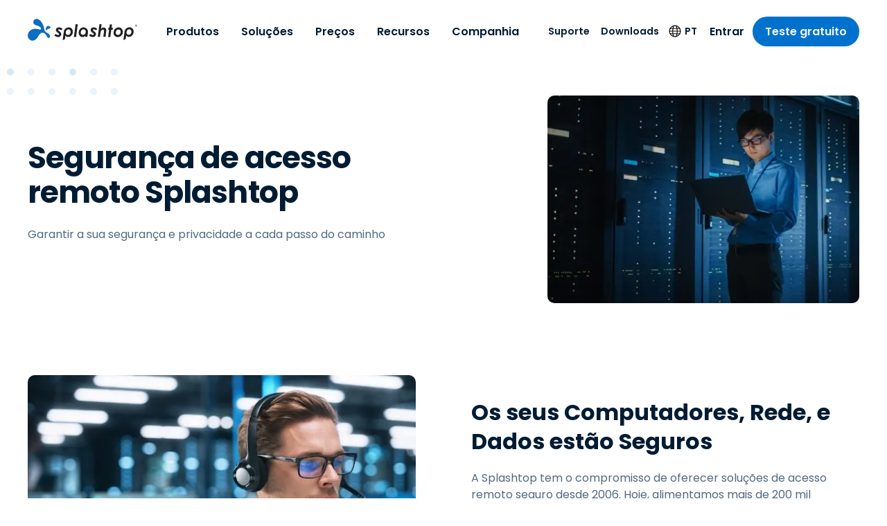

--- FILE ---
content_type: text/html; charset=UTF-8
request_url: https://www.splashtop.com/pt/security
body_size: 48863
content:
<!DOCTYPE html><html lang="pt"><head><meta charSet="utf-8"/><meta http-equiv="x-ua-compatible" content="ie=edge"/><meta name="viewport" content="width=device-width, initial-scale=1, shrink-to-fit=no"/><meta name="generator" content="Gatsby 5.14.1"/><meta name="theme-color" content="#0d6dc0" data-gatsby-head="true"/><meta name="baidu-site-verification" content="code-BN0gTxCGYC" data-gatsby-head="true"/><meta name="description" content="A Splashtop está comprometida em oferecer soluções de acesso remoto segura. Hoje, trabalhamos com mais de 200 mil empresas, incluindo bancos, agências governamentais e muito mais." data-gatsby-head="true"/><meta name="robots" content="max-snippet:-1, max-image-preview:large, max-video-preview:-1, index, follow" data-gatsby-head="true"/><meta name="og:site_name" content="Splashtop Inc." data-gatsby-head="true"/><meta name="article:publisher" content="https://www.facebook.com/Splashtop" data-gatsby-head="true"/><meta name="og:locale" content="pt" data-gatsby-head="true"/><meta name="og:title" content="Segurança de Acesso Remoto | Splashtop" data-gatsby-head="true"/><meta name="og:description" content="A Splashtop está comprometida em oferecer soluções de acesso remoto segura. Hoje, trabalhamos com mais de 200 mil empresas, incluindo bancos, agências governamentais e muito mais." data-gatsby-head="true"/><meta name="og:url" content="https://www.splashtop.com/pt/security" data-gatsby-head="true"/><meta name="og:type" content="article" data-gatsby-head="true"/><meta name="article:modified_time" content="2025-03-10T23:15:35.797Z" data-gatsby-head="true"/><meta name="twitter:card" content="summary_large_image" data-gatsby-head="true"/><meta name="twitter:site" content="@splashtop" data-gatsby-head="true"/><meta name="twitter:title" content="Segurança de Acesso Remoto | Splashtop" data-gatsby-head="true"/><meta name="twitter:description" content="A Splashtop está comprometida em oferecer soluções de acesso remoto segura. Hoje, trabalhamos com mais de 200 mil empresas, incluindo bancos, agências governamentais e muito mais." data-gatsby-head="true"/><style data-href="/styles.9a3089275b63655485b2.css" data-identity="gatsby-global-css">@charset "UTF-8";@font-face{font-family:swiper-icons;font-style:normal;font-weight:400;src:url("data:application/font-woff;charset=utf-8;base64, [base64]//wADZ2x5ZgAAAywAAADMAAAD2MHtryVoZWFkAAABbAAAADAAAAA2E2+eoWhoZWEAAAGcAAAAHwAAACQC9gDzaG10eAAAAigAAAAZAAAArgJkABFsb2NhAAAC0AAAAFoAAABaFQAUGG1heHAAAAG8AAAAHwAAACAAcABAbmFtZQAAA/gAAAE5AAACXvFdBwlwb3N0AAAFNAAAAGIAAACE5s74hXjaY2BkYGAAYpf5Hu/j+W2+MnAzMYDAzaX6QjD6/4//Bxj5GA8AuRwMYGkAPywL13jaY2BkYGA88P8Agx4j+/8fQDYfA1AEBWgDAIB2BOoAeNpjYGRgYNBh4GdgYgABEMnIABJzYNADCQAACWgAsQB42mNgYfzCOIGBlYGB0YcxjYGBwR1Kf2WQZGhhYGBiYGVmgAFGBiQQkOaawtDAoMBQxXjg/wEGPcYDDA4wNUA2CCgwsAAAO4EL6gAAeNpj2M0gyAACqxgGNWBkZ2D4/wMA+xkDdgAAAHjaY2BgYGaAYBkGRgYQiAHyGMF8FgYHIM3DwMHABGQrMOgyWDLEM1T9/w8UBfEMgLzE////P/5//f/V/xv+r4eaAAeMbAxwIUYmIMHEgKYAYjUcsDAwsLKxc3BycfPw8jEQA/[base64]/uznmfPFBNODM2K7MTQ45YEAZqGP81AmGGcF3iPqOop0r1SPTaTbVkfUe4HXj97wYE+yNwWYxwWu4v1ugWHgo3S1XdZEVqWM7ET0cfnLGxWfkgR42o2PvWrDMBSFj/IHLaF0zKjRgdiVMwScNRAoWUoH78Y2icB/yIY09An6AH2Bdu/UB+yxopYshQiEvnvu0dURgDt8QeC8PDw7Fpji3fEA4z/PEJ6YOB5hKh4dj3EvXhxPqH/SKUY3rJ7srZ4FZnh1PMAtPhwP6fl2PMJMPDgeQ4rY8YT6Gzao0eAEA409DuggmTnFnOcSCiEiLMgxCiTI6Cq5DZUd3Qmp10vO0LaLTd2cjN4fOumlc7lUYbSQcZFkutRG7g6JKZKy0RmdLY680CDnEJ+UMkpFFe1RN7nxdVpXrC4aTtnaurOnYercZg2YVmLN/d/gczfEimrE/fs/bOuq29Zmn8tloORaXgZgGa78yO9/cnXm2BpaGvq25Dv9S4E9+5SIc9PqupJKhYFSSl47+Qcr1mYNAAAAeNptw0cKwkAAAMDZJA8Q7OUJvkLsPfZ6zFVERPy8qHh2YER+3i/BP83vIBLLySsoKimrqKqpa2hp6+jq6RsYGhmbmJqZSy0sraxtbO3sHRydnEMU4uR6yx7JJXveP7WrDycAAAAAAAH//wACeNpjYGRgYOABYhkgZgJCZgZNBkYGLQZtIJsFLMYAAAw3ALgAeNolizEKgDAQBCchRbC2sFER0YD6qVQiBCv/H9ezGI6Z5XBAw8CBK/m5iQQVauVbXLnOrMZv2oLdKFa8Pjuru2hJzGabmOSLzNMzvutpB3N42mNgZGBg4GKQYzBhYMxJLMlj4GBgAYow/P/PAJJhLM6sSoWKfWCAAwDAjgbRAAB42mNgYGBkAIIbCZo5IPrmUn0hGA0AO8EFTQAA")}:root{--swiper-theme-color:#007aff}:host{display:block;margin-left:auto;margin-right:auto;position:relative;z-index:1}.swiper{display:block;list-style:none;margin-left:auto;margin-right:auto;overflow:hidden;overflow:clip;padding:0;position:relative;z-index:1}.swiper-vertical>.swiper-wrapper{flex-direction:column}.swiper-wrapper{box-sizing:initial;display:flex;height:100%;position:relative;transition-property:transform;transition-timing-function:var(--swiper-wrapper-transition-timing-function,initial);width:100%;z-index:1}.swiper-android .swiper-slide,.swiper-ios .swiper-slide,.swiper-wrapper{transform:translateZ(0)}.swiper-horizontal{touch-action:pan-y}.swiper-vertical{touch-action:pan-x}.swiper-slide{display:block;flex-shrink:0;height:100%;position:relative;transition-property:transform;width:100%}.swiper-slide-invisible-blank{visibility:hidden}.swiper-autoheight,.swiper-autoheight .swiper-slide{height:auto}.swiper-autoheight .swiper-wrapper{align-items:flex-start;transition-property:transform,height}.swiper-backface-hidden .swiper-slide{backface-visibility:hidden;transform:translateZ(0)}.swiper-3d.swiper-css-mode .swiper-wrapper{perspective:1200px}.swiper-3d .swiper-wrapper{transform-style:preserve-3d}.swiper-3d{perspective:1200px}.swiper-3d .swiper-cube-shadow,.swiper-3d .swiper-slide{transform-style:preserve-3d}.swiper-css-mode>.swiper-wrapper{-ms-overflow-style:none;overflow:auto;scrollbar-width:none}.swiper-css-mode>.swiper-wrapper::-webkit-scrollbar{display:none}.swiper-css-mode>.swiper-wrapper>.swiper-slide{scroll-snap-align:start start}.swiper-css-mode.swiper-horizontal>.swiper-wrapper{scroll-snap-type:x mandatory}.swiper-css-mode.swiper-vertical>.swiper-wrapper{scroll-snap-type:y mandatory}.swiper-css-mode.swiper-free-mode>.swiper-wrapper{scroll-snap-type:none}.swiper-css-mode.swiper-free-mode>.swiper-wrapper>.swiper-slide{scroll-snap-align:none}.swiper-css-mode.swiper-centered>.swiper-wrapper:before{content:"";flex-shrink:0;order:9999}.swiper-css-mode.swiper-centered>.swiper-wrapper>.swiper-slide{scroll-snap-align:center center;scroll-snap-stop:always}.swiper-css-mode.swiper-centered.swiper-horizontal>.swiper-wrapper>.swiper-slide:first-child{margin-inline-start:var(--swiper-centered-offset-before)}.swiper-css-mode.swiper-centered.swiper-horizontal>.swiper-wrapper:before{height:100%;min-height:1px;width:var(--swiper-centered-offset-after)}.swiper-css-mode.swiper-centered.swiper-vertical>.swiper-wrapper>.swiper-slide:first-child{margin-block-start:var(--swiper-centered-offset-before)}.swiper-css-mode.swiper-centered.swiper-vertical>.swiper-wrapper:before{height:var(--swiper-centered-offset-after);min-width:1px;width:100%}.swiper-3d .swiper-slide-shadow,.swiper-3d .swiper-slide-shadow-bottom,.swiper-3d .swiper-slide-shadow-left,.swiper-3d .swiper-slide-shadow-right,.swiper-3d .swiper-slide-shadow-top{height:100%;left:0;pointer-events:none;position:absolute;top:0;width:100%;z-index:10}.swiper-3d .swiper-slide-shadow{background:#00000026}.swiper-3d .swiper-slide-shadow-left{background-image:linear-gradient(270deg,#00000080,#0000)}.swiper-3d .swiper-slide-shadow-right{background-image:linear-gradient(90deg,#00000080,#0000)}.swiper-3d .swiper-slide-shadow-top{background-image:linear-gradient(0deg,#00000080,#0000)}.swiper-3d .swiper-slide-shadow-bottom{background-image:linear-gradient(180deg,#00000080,#0000)}.swiper-lazy-preloader{border:4px solid var(--swiper-preloader-color,var(--swiper-theme-color));border-radius:50%;border-top:4px solid #0000;box-sizing:border-box;height:42px;left:50%;margin-left:-21px;margin-top:-21px;position:absolute;top:50%;transform-origin:50%;width:42px;z-index:10}.swiper-watch-progress .swiper-slide-visible .swiper-lazy-preloader,.swiper:not(.swiper-watch-progress) .swiper-lazy-preloader{animation:swiper-preloader-spin 1s linear infinite}.swiper-lazy-preloader-white{--swiper-preloader-color:#fff}.swiper-lazy-preloader-black{--swiper-preloader-color:#000}@keyframes swiper-preloader-spin{0%{transform:rotate(0deg)}to{transform:rotate(1turn)}}.intl-tel-input{display:inline-block;position:relative}.intl-tel-input *{box-sizing:border-box;-moz-box-sizing:border-box}.intl-tel-input .hide{display:none}.intl-tel-input .v-hide{visibility:hidden}.intl-tel-input input,.intl-tel-input input[type=tel],.intl-tel-input input[type=text]{margin-bottom:0!important;margin-right:0;margin-top:0!important;padding-right:36px;position:relative;z-index:0}.intl-tel-input .flag-container{bottom:0;padding:1px;position:absolute;right:0;top:0}.intl-tel-input .flag-container .arrow{font-size:6px;margin-left:5px}.intl-tel-input .flag-container .arrow.up:after{content:"▲"}.intl-tel-input .flag-container .arrow.down:after{content:"▼"}.intl-tel-input .selected-flag{align-items:center;display:flex;height:100%;justify-content:center;position:relative;width:36px;z-index:1}.intl-tel-input .country-list{-webkit-overflow-scrolling:touch;background-color:#fff;border:1px solid #ccc;box-shadow:1px 1px 4px #0003;list-style:none;margin:0 0 0 -1px;max-height:200px;overflow-y:scroll;padding:0;position:absolute;text-align:left;white-space:nowrap;z-index:2}.intl-tel-input .country-list .divider{border-bottom:1px solid #ccc;margin-bottom:5px;padding-bottom:5px}.intl-tel-input .country-list.dropup{bottom:100%;margin-bottom:-1px}.intl-tel-input .country-list .flag-box{display:inline-block;width:20px}@media (max-width:500px){.intl-tel-input .country-list{white-space:normal}}.intl-tel-input .country-list .country{padding:5px 10px}.intl-tel-input .country-list .country .dial-code{color:#999}.intl-tel-input .country-list .country.highlight{background-color:#0000000d}.intl-tel-input .country-list .country-name,.intl-tel-input .country-list .dial-code,.intl-tel-input .country-list .flag-box{vertical-align:middle}.intl-tel-input .country-list .country-name,.intl-tel-input .country-list .flag-box{margin-right:6px}.intl-tel-input.allow-dropdown input,.intl-tel-input.allow-dropdown input[type=tel],.intl-tel-input.allow-dropdown input[type=text]{margin-left:0;padding-left:52px;padding-right:6px}.intl-tel-input.allow-dropdown .flag-container{left:0;right:auto;width:100%}.intl-tel-input.allow-dropdown .selected-flag{width:46px}.intl-tel-input.allow-dropdown .flag-container:hover{cursor:pointer}.intl-tel-input.allow-dropdown .flag-container:hover .selected-flag{background-color:#0000000d}.intl-tel-input.allow-dropdown input[disabled]+.flag-container:hover,.intl-tel-input.allow-dropdown input[readonly]+.flag-container:hover{cursor:default}.intl-tel-input.allow-dropdown input[disabled]+.flag-container:hover .selected-flag,.intl-tel-input.allow-dropdown input[readonly]+.flag-container:hover .selected-flag{background-color:initial}.intl-tel-input.allow-dropdown.separate-dial-code .selected-flag{background-color:#0000000d;display:table}.intl-tel-input.allow-dropdown.separate-dial-code .selected-dial-code{display:table-cell;padding-left:28px;vertical-align:middle}.intl-tel-input.allow-dropdown.separate-dial-code.iti-sdc-2 input,.intl-tel-input.allow-dropdown.separate-dial-code.iti-sdc-2 input[type=tel],.intl-tel-input.allow-dropdown.separate-dial-code.iti-sdc-2 input[type=text]{padding-left:76px}.intl-tel-input.allow-dropdown.separate-dial-code.iti-sdc-2 .selected-flag{width:70px}.intl-tel-input.allow-dropdown.separate-dial-code.iti-sdc-3 input,.intl-tel-input.allow-dropdown.separate-dial-code.iti-sdc-3 input[type=tel],.intl-tel-input.allow-dropdown.separate-dial-code.iti-sdc-3 input[type=text]{padding-left:84px}.intl-tel-input.allow-dropdown.separate-dial-code.iti-sdc-3 .selected-flag{width:78px}.intl-tel-input.allow-dropdown.separate-dial-code.iti-sdc-4 input,.intl-tel-input.allow-dropdown.separate-dial-code.iti-sdc-4 input[type=tel],.intl-tel-input.allow-dropdown.separate-dial-code.iti-sdc-4 input[type=text]{padding-left:92px}.intl-tel-input.allow-dropdown.separate-dial-code.iti-sdc-4 .selected-flag{width:86px}.intl-tel-input.allow-dropdown.separate-dial-code.iti-sdc-5 input,.intl-tel-input.allow-dropdown.separate-dial-code.iti-sdc-5 input[type=tel],.intl-tel-input.allow-dropdown.separate-dial-code.iti-sdc-5 input[type=text]{padding-left:100px}.intl-tel-input.allow-dropdown.separate-dial-code.iti-sdc-5 .selected-flag{width:94px}.intl-tel-input.iti-container{left:-1000px;padding:1px;position:absolute;top:-1000px;z-index:1060}.intl-tel-input.iti-container:hover{cursor:pointer}.iti-mobile .intl-tel-input.iti-container{bottom:30px;left:30px;position:fixed;right:30px;top:30px}.iti-mobile .intl-tel-input .country-list{-webkit-overflow-scrolling:touch;max-height:100%;width:100%}.iti-mobile .intl-tel-input .country-list .country{line-height:1.5em;padding:10px}.iti-flag.be{width:18px}.iti-flag.ch{width:15px}.iti-flag.mc{width:19px}.iti-flag.ne{width:18px}.iti-flag.np{width:13px}.iti-flag.va{width:15px}@media only screen and (-webkit-min-device-pixel-ratio:2),only screen and (min-device-pixel-ratio:2),only screen and (min-resolution:192dpi),only screen and (min-resolution:2dppx){.iti-flag{background-size:5630px 15px}}.iti-flag.ac{background-position:0 0;height:10px}.iti-flag.ad{background-position:-22px 0;height:14px}.iti-flag.ae{background-position:-44px 0;height:10px}.iti-flag.af{background-position:-66px 0;height:14px}.iti-flag.ag{background-position:-88px 0;height:14px}.iti-flag.ai{background-position:-110px 0;height:10px}.iti-flag.al{background-position:-132px 0;height:15px}.iti-flag.am{background-position:-154px 0;height:10px}.iti-flag.ao{background-position:-176px 0;height:14px}.iti-flag.aq{background-position:-198px 0;height:14px}.iti-flag.ar{background-position:-220px 0;height:13px}.iti-flag.as{background-position:-242px 0;height:10px}.iti-flag.at{background-position:-264px 0;height:14px}.iti-flag.au{background-position:-286px 0;height:10px}.iti-flag.aw{background-position:-308px 0;height:14px}.iti-flag.ax{background-position:-330px 0;height:13px}.iti-flag.az{background-position:-352px 0;height:10px}.iti-flag.ba{background-position:-374px 0;height:10px}.iti-flag.bb{background-position:-396px 0;height:14px}.iti-flag.bd{background-position:-418px 0;height:12px}.iti-flag.be{background-position:-440px 0;height:15px}.iti-flag.bf{background-position:-460px 0;height:14px}.iti-flag.bg{background-position:-482px 0;height:12px}.iti-flag.bh{background-position:-504px 0;height:12px}.iti-flag.bi{background-position:-526px 0;height:12px}.iti-flag.bj{background-position:-548px 0;height:14px}.iti-flag.bl{background-position:-570px 0;height:14px}.iti-flag.bm{background-position:-592px 0;height:10px}.iti-flag.bn{background-position:-614px 0;height:10px}.iti-flag.bo{background-position:-636px 0;height:14px}.iti-flag.bq{background-position:-658px 0;height:14px}.iti-flag.br{background-position:-680px 0;height:14px}.iti-flag.bs{background-position:-702px 0;height:10px}.iti-flag.bt{background-position:-724px 0;height:14px}.iti-flag.bv{background-position:-746px 0;height:15px}.iti-flag.bw{background-position:-768px 0;height:14px}.iti-flag.by{background-position:-790px 0;height:10px}.iti-flag.bz{background-position:-812px 0;height:14px}.iti-flag.ca{background-position:-834px 0;height:10px}.iti-flag.cc{background-position:-856px 0;height:10px}.iti-flag.cd{background-position:-878px 0;height:15px}.iti-flag.cf{background-position:-900px 0;height:14px}.iti-flag.cg{background-position:-922px 0;height:14px}.iti-flag.ch{background-position:-944px 0;height:15px}.iti-flag.ci{background-position:-961px 0;height:14px}.iti-flag.ck{background-position:-983px 0;height:10px}.iti-flag.cl{background-position:-1005px 0;height:14px}.iti-flag.cm{background-position:-1027px 0;height:14px}.iti-flag.cn{background-position:-1049px 0;height:14px}.iti-flag.co{background-position:-1071px 0;height:14px}.iti-flag.cp{background-position:-1093px 0;height:14px}.iti-flag.cr{background-position:-1115px 0;height:12px}.iti-flag.cu{background-position:-1137px 0;height:10px}.iti-flag.cv{background-position:-1159px 0;height:12px}.iti-flag.cw{background-position:-1181px 0;height:14px}.iti-flag.cx{background-position:-1203px 0;height:10px}.iti-flag.cy{background-position:-1225px 0;height:14px}.iti-flag.cz{background-position:-1247px 0;height:14px}.iti-flag.de{background-position:-1269px 0;height:12px}.iti-flag.dg{background-position:-1291px 0;height:10px}.iti-flag.dj{background-position:-1313px 0;height:14px}.iti-flag.dk{background-position:-1335px 0;height:15px}.iti-flag.dm{background-position:-1357px 0;height:10px}.iti-flag.do{background-position:-1379px 0;height:13px}.iti-flag.dz{background-position:-1401px 0;height:14px}.iti-flag.ea{background-position:-1423px 0;height:14px}.iti-flag.ec{background-position:-1445px 0;height:14px}.iti-flag.ee{background-position:-1467px 0;height:13px}.iti-flag.eg{background-position:-1489px 0;height:14px}.iti-flag.eh{background-position:-1511px 0;height:10px}.iti-flag.er{background-position:-1533px 0;height:10px}.iti-flag.es{background-position:-1555px 0;height:14px}.iti-flag.et{background-position:-1577px 0;height:10px}.iti-flag.eu{background-position:-1599px 0;height:14px}.iti-flag.fi{background-position:-1621px 0;height:12px}.iti-flag.fj{background-position:-1643px 0;height:10px}.iti-flag.fk{background-position:-1665px 0;height:10px}.iti-flag.fm{background-position:-1687px 0;height:11px}.iti-flag.fo{background-position:-1709px 0;height:15px}.iti-flag.fr{background-position:-1731px 0;height:14px}.iti-flag.ga{background-position:-1753px 0;height:15px}.iti-flag.gb{background-position:-1775px 0;height:10px}.iti-flag.gd{background-position:-1797px 0;height:12px}.iti-flag.ge{background-position:-1819px 0;height:14px}.iti-flag.gf{background-position:-1841px 0;height:14px}.iti-flag.gg{background-position:-1863px 0;height:14px}.iti-flag.gh{background-position:-1885px 0;height:14px}.iti-flag.gi{background-position:-1907px 0;height:10px}.iti-flag.gl{background-position:-1929px 0;height:14px}.iti-flag.gm{background-position:-1951px 0;height:14px}.iti-flag.gn{background-position:-1973px 0;height:14px}.iti-flag.gp{background-position:-1995px 0;height:14px}.iti-flag.gq{background-position:-2017px 0;height:14px}.iti-flag.gr{background-position:-2039px 0;height:14px}.iti-flag.gs{background-position:-2061px 0;height:10px}.iti-flag.gt{background-position:-2083px 0;height:13px}.iti-flag.gu{background-position:-2105px 0;height:11px}.iti-flag.gw{background-position:-2127px 0;height:10px}.iti-flag.gy{background-position:-2149px 0;height:12px}.iti-flag.hk{background-position:-2171px 0;height:14px}.iti-flag.hm{background-position:-2193px 0;height:10px}.iti-flag.hn{background-position:-2215px 0;height:10px}.iti-flag.hr{background-position:-2237px 0;height:10px}.iti-flag.ht{background-position:-2259px 0;height:12px}.iti-flag.hu{background-position:-2281px 0;height:10px}.iti-flag.ic{background-position:-2303px 0;height:14px}.iti-flag.id{background-position:-2325px 0;height:14px}.iti-flag.ie{background-position:-2347px 0;height:10px}.iti-flag.il{background-position:-2369px 0;height:15px}.iti-flag.im{background-position:-2391px 0;height:10px}.iti-flag.in{background-position:-2413px 0;height:14px}.iti-flag.io{background-position:-2435px 0;height:10px}.iti-flag.iq{background-position:-2457px 0;height:14px}.iti-flag.ir{background-position:-2479px 0;height:12px}.iti-flag.is{background-position:-2501px 0;height:15px}.iti-flag.it{background-position:-2523px 0;height:14px}.iti-flag.je{background-position:-2545px 0;height:12px}.iti-flag.jm{background-position:-2567px 0;height:10px}.iti-flag.jo{background-position:-2589px 0;height:10px}.iti-flag.jp{background-position:-2611px 0;height:14px}.iti-flag.ke{background-position:-2633px 0;height:14px}.iti-flag.kg{background-position:-2655px 0;height:12px}.iti-flag.kh{background-position:-2677px 0;height:13px}.iti-flag.ki{background-position:-2699px 0;height:10px}.iti-flag.km{background-position:-2721px 0;height:12px}.iti-flag.kn{background-position:-2743px 0;height:14px}.iti-flag.kp{background-position:-2765px 0;height:10px}.iti-flag.kr{background-position:-2787px 0;height:14px}.iti-flag.kw{background-position:-2809px 0;height:10px}.iti-flag.ky{background-position:-2831px 0;height:10px}.iti-flag.kz{background-position:-2853px 0;height:10px}.iti-flag.la{background-position:-2875px 0;height:14px}.iti-flag.lb{background-position:-2897px 0;height:14px}.iti-flag.lc{background-position:-2919px 0;height:10px}.iti-flag.li{background-position:-2941px 0;height:12px}.iti-flag.lk{background-position:-2963px 0;height:10px}.iti-flag.lr{background-position:-2985px 0;height:11px}.iti-flag.ls{background-position:-3007px 0;height:14px}.iti-flag.lt{background-position:-3029px 0;height:12px}.iti-flag.lu{background-position:-3051px 0;height:12px}.iti-flag.lv{background-position:-3073px 0;height:10px}.iti-flag.ly{background-position:-3095px 0;height:10px}.iti-flag.ma{background-position:-3117px 0;height:14px}.iti-flag.mc{background-position:-3139px 0;height:15px}.iti-flag.md{background-position:-3160px 0;height:10px}.iti-flag.me{background-position:-3182px 0;height:10px}.iti-flag.mf{background-position:-3204px 0;height:14px}.iti-flag.mg{background-position:-3226px 0;height:14px}.iti-flag.mh{background-position:-3248px 0;height:11px}.iti-flag.mk{background-position:-3270px 0;height:10px}.iti-flag.ml{background-position:-3292px 0;height:14px}.iti-flag.mm{background-position:-3314px 0;height:14px}.iti-flag.mn{background-position:-3336px 0;height:10px}.iti-flag.mo{background-position:-3358px 0;height:14px}.iti-flag.mp{background-position:-3380px 0;height:10px}.iti-flag.mq{background-position:-3402px 0;height:14px}.iti-flag.mr{background-position:-3424px 0;height:14px}.iti-flag.ms{background-position:-3446px 0;height:10px}.iti-flag.mt{background-position:-3468px 0;height:14px}.iti-flag.mu{background-position:-3490px 0;height:14px}.iti-flag.mv{background-position:-3512px 0;height:14px}.iti-flag.mw{background-position:-3534px 0;height:14px}.iti-flag.mx{background-position:-3556px 0;height:12px}.iti-flag.my{background-position:-3578px 0;height:10px}.iti-flag.mz{background-position:-3600px 0;height:14px}.iti-flag.na{background-position:-3622px 0;height:14px}.iti-flag.nc{background-position:-3644px 0;height:10px}.iti-flag.ne{background-position:-3666px 0;height:15px}.iti-flag.nf{background-position:-3686px 0;height:10px}.iti-flag.ng{background-position:-3708px 0;height:10px}.iti-flag.ni{background-position:-3730px 0;height:12px}.iti-flag.nl{background-position:-3752px 0;height:14px}.iti-flag.no{background-position:-3774px 0;height:15px}.iti-flag.np{background-position:-3796px 0;height:15px}.iti-flag.nr{background-position:-3811px 0;height:10px}.iti-flag.nu{background-position:-3833px 0;height:10px}.iti-flag.nz{background-position:-3855px 0;height:10px}.iti-flag.om{background-position:-3877px 0;height:10px}.iti-flag.pa{background-position:-3899px 0;height:14px}.iti-flag.pe{background-position:-3921px 0;height:14px}.iti-flag.pf{background-position:-3943px 0;height:14px}.iti-flag.pg{background-position:-3965px 0;height:15px}.iti-flag.ph{background-position:-3987px 0;height:10px}.iti-flag.pk{background-position:-4009px 0;height:14px}.iti-flag.pl{background-position:-4031px 0;height:13px}.iti-flag.pm{background-position:-4053px 0;height:14px}.iti-flag.pn{background-position:-4075px 0;height:10px}.iti-flag.pr{background-position:-4097px 0;height:14px}.iti-flag.ps{background-position:-4119px 0;height:10px}.iti-flag.pt{background-position:-4141px 0;height:14px}.iti-flag.pw{background-position:-4163px 0;height:13px}.iti-flag.py{background-position:-4185px 0;height:11px}.iti-flag.qa{background-position:-4207px 0;height:8px}.iti-flag.re{background-position:-4229px 0;height:14px}.iti-flag.ro{background-position:-4251px 0;height:14px}.iti-flag.rs{background-position:-4273px 0;height:14px}.iti-flag.ru{background-position:-4295px 0;height:14px}.iti-flag.rw{background-position:-4317px 0;height:14px}.iti-flag.sa{background-position:-4339px 0;height:14px}.iti-flag.sb{background-position:-4361px 0;height:10px}.iti-flag.sc{background-position:-4383px 0;height:10px}.iti-flag.sd{background-position:-4405px 0;height:10px}.iti-flag.se{background-position:-4427px 0;height:13px}.iti-flag.sg{background-position:-4449px 0;height:14px}.iti-flag.sh{background-position:-4471px 0;height:10px}.iti-flag.si{background-position:-4493px 0;height:10px}.iti-flag.sj{background-position:-4515px 0;height:15px}.iti-flag.sk{background-position:-4537px 0;height:14px}.iti-flag.sl{background-position:-4559px 0;height:14px}.iti-flag.sm{background-position:-4581px 0;height:15px}.iti-flag.sn{background-position:-4603px 0;height:14px}.iti-flag.so{background-position:-4625px 0;height:14px}.iti-flag.sr{background-position:-4647px 0;height:14px}.iti-flag.ss{background-position:-4669px 0;height:10px}.iti-flag.st{background-position:-4691px 0;height:10px}.iti-flag.sv{background-position:-4713px 0;height:12px}.iti-flag.sx{background-position:-4735px 0;height:14px}.iti-flag.sy{background-position:-4757px 0;height:14px}.iti-flag.sz{background-position:-4779px 0;height:14px}.iti-flag.ta{background-position:-4801px 0;height:10px}.iti-flag.tc{background-position:-4823px 0;height:10px}.iti-flag.td{background-position:-4845px 0;height:14px}.iti-flag.tf{background-position:-4867px 0;height:14px}.iti-flag.tg{background-position:-4889px 0;height:13px}.iti-flag.th{background-position:-4911px 0;height:14px}.iti-flag.tj{background-position:-4933px 0;height:10px}.iti-flag.tk{background-position:-4955px 0;height:10px}.iti-flag.tl{background-position:-4977px 0;height:10px}.iti-flag.tm{background-position:-4999px 0;height:14px}.iti-flag.tn{background-position:-5021px 0;height:14px}.iti-flag.to{background-position:-5043px 0;height:10px}.iti-flag.tr{background-position:-5065px 0;height:14px}.iti-flag.tt{background-position:-5087px 0;height:12px}.iti-flag.tv{background-position:-5109px 0;height:10px}.iti-flag.tw{background-position:-5131px 0;height:14px}.iti-flag.tz{background-position:-5153px 0;height:14px}.iti-flag.ua{background-position:-5175px 0;height:14px}.iti-flag.ug{background-position:-5197px 0;height:14px}.iti-flag.um{background-position:-5219px 0;height:11px}.iti-flag.us{background-position:-5241px 0;height:11px}.iti-flag.uy{background-position:-5263px 0;height:14px}.iti-flag.uz{background-position:-5285px 0;height:10px}.iti-flag.va{background-position:-5307px 0;height:15px}.iti-flag.vc{background-position:-5324px 0;height:14px}.iti-flag.ve{background-position:-5346px 0;height:14px}.iti-flag.vg{background-position:-5368px 0;height:10px}.iti-flag.vi{background-position:-5390px 0;height:14px}.iti-flag.vn{background-position:-5412px 0;height:14px}.iti-flag.vu{background-position:-5434px 0;height:12px}.iti-flag.wf{background-position:-5456px 0;height:14px}.iti-flag.ws{background-position:-5478px 0;height:10px}.iti-flag.xk{background-position:-5500px 0;height:15px}.iti-flag.ye{background-position:-5522px 0;height:14px}.iti-flag.yt{background-position:-5544px 0;height:14px}.iti-flag.za{background-position:-5566px 0;height:14px}.iti-flag.zm{background-position:-5588px 0;height:14px}.iti-flag.zw{background-position:-5610px 0;height:10px}.iti-flag{background-color:#dbdbdb;background-image:url(/static/flags-ae53191452bb217f0fa632ca364a8bdf.png);background-position:20px 0;background-repeat:no-repeat;box-shadow:0 0 1px 0 #888;height:15px;width:20px}@media only screen and (-webkit-min-device-pixel-ratio:2),only screen and (min-device-pixel-ratio:2),only screen and (min-resolution:192dpi),only screen and (min-resolution:2dppx){.iti-flag{background-image:url(/static/flags@2x-140042eba8c90ae1cede87fe8fcb27f0.png)}}.iti-flag.np{background-color:initial}</style><link rel="preload" as="script" href="https://cmp.osano.com/169nu5TMub7Nk2Epy/7c82a576-285f-4b1c-8d4b-a1a4da5b7346/osano.js"/><link rel="alternate" type="application/rss+xml" title="Blog Feed &amp;#8211; Splashtop Inc." href="https://www.splashtop.com/blog-feed.xml"/><link rel="alternate" type="application/rss+xml" title="Blog Feed &amp;#8211; Splashtop Inc." href="https://www.splashtop.com/pt/blog-feed.xml"/><style>.gatsby-image-wrapper{position:relative;overflow:hidden}.gatsby-image-wrapper picture.object-fit-polyfill{position:static!important}.gatsby-image-wrapper img{bottom:0;height:100%;left:0;margin:0;max-width:none;padding:0;position:absolute;right:0;top:0;width:100%;object-fit:cover}.gatsby-image-wrapper [data-main-image]{opacity:0;transform:translateZ(0);transition:opacity .25s linear;will-change:opacity}.gatsby-image-wrapper-constrained{display:inline-block;vertical-align:top}</style><noscript><style>.gatsby-image-wrapper noscript [data-main-image]{opacity:1!important}.gatsby-image-wrapper [data-placeholder-image]{opacity:0!important}</style></noscript><link rel="sitemap" type="application/xml" href="/sitemap/sitemap-index.xml"/><link rel="preload" href="/fonts/poppins-latin-regular.woff2" as="font" type="font/woff2" crossorigin="anonymous"/><link rel="manifest" href="/manifest.json"/><style>
          html.intercom-mobile-messenger-active[class="intercom-mobile-messenger-active"],
          html.intercom-mobile-messenger-active > body,
          html.intercom-modal-open,
          #intercom-container-body {
            overflow: visible !important;
          }
        </style><title data-gatsby-head="true">Segurança de Acesso Remoto | Splashtop</title><link rel="canonical" href="https://www.splashtop.com/pt/security" data-gatsby-head="true"/><link rel="alternate" hrefLang="x-default" href="https://www.splashtop.com/security" data-gatsby-head="true"/><link rel="alternate" hrefLang="en" href="https://www.splashtop.com/security" data-gatsby-head="true"/><link rel="alternate" hrefLang="de" href="https://www.splashtop.com/de/security" data-gatsby-head="true"/><link rel="alternate" hrefLang="es" href="https://www.splashtop.com/es/security" data-gatsby-head="true"/><link rel="alternate" hrefLang="fr" href="https://www.splashtop.com/fr/security" data-gatsby-head="true"/><link rel="alternate" hrefLang="it" href="https://www.splashtop.com/it/security" data-gatsby-head="true"/><link rel="alternate" hrefLang="nl" href="https://www.splashtop.com/nl/security" data-gatsby-head="true"/><link rel="alternate" hrefLang="pt" href="https://www.splashtop.com/pt/security" data-gatsby-head="true"/><link rel="alternate" hrefLang="zh-Hans" href="https://www.splashtop.cn/cn/security" data-gatsby-head="true"/><link rel="alternate" hrefLang="zh-Hant" href="https://www.splashtop.com/tw/security" data-gatsby-head="true"/><link rel="alternate" hrefLang="ja" href="https://www.splashtop.com/ja/security" data-gatsby-head="true"/><script src="https://cmp.osano.com/169nu5TMub7Nk2Epy/7c82a576-285f-4b1c-8d4b-a1a4da5b7346/osano.js"></script><script>(function(w,d,s,l,i){w[l]=w[l]||[];w[l].push({'gtm.start': new Date().getTime(),event:'gtm.js'});var f=d.getElementsByTagName(s)[0], j=d.createElement(s),dl=l!='dataLayer'?'&l='+l:'';j.async=true;j.src= 'https://www.googletagmanager.com/gtm.js?id='+i+dl+'';f.parentNode.insertBefore(j,f); })(window,document,'script','dataLayer', 'GTM-5QBCPHF');</script><script type="module">const e="undefined"!=typeof HTMLImageElement&&"loading"in HTMLImageElement.prototype;e&&document.body.addEventListener("load",(function(e){const t=e.target;if(void 0===t.dataset.mainImage)return;if(void 0===t.dataset.gatsbyImageSsr)return;let a=null,n=t;for(;null===a&&n;)void 0!==n.parentNode.dataset.gatsbyImageWrapper&&(a=n.parentNode),n=n.parentNode;const o=a.querySelector("[data-placeholder-image]"),r=new Image;r.src=t.currentSrc,r.decode().catch((()=>{})).then((()=>{t.style.opacity=1,o&&(o.style.opacity=0,o.style.transition="opacity 500ms linear")}))}),!0);</script><script>!function(){"use strict";window.RudderSnippetVersion="3.0.32";var e="rudderanalytics";window[e]||(window[e]=[])
;var rudderanalytics=window[e];if(Array.isArray(rudderanalytics)){
if(true===rudderanalytics.snippetExecuted&&window.console&&console.error){
console.error("RudderStack JavaScript SDK snippet included more than once.")}else{rudderanalytics.snippetExecuted=true,
window.rudderAnalyticsBuildType="legacy";var sdkBaseUrl="https://rs-cdn.splashtop.com/v3";var sdkName="rsa.min.js"
;var scriptLoadingMode="async"
;var r=["setDefaultInstanceKey","load","ready","page","track","identify","alias","group","reset","setAnonymousId","startSession","endSession","consent"]
;for(var n=0;n<r.length;n++){var t=r[n];rudderanalytics[t]=function(r){return function(){var n
;Array.isArray(window[e])?rudderanalytics.push([r].concat(Array.prototype.slice.call(arguments))):null===(n=window[e][r])||void 0===n||n.apply(window[e],arguments)
}}(t)}try{
new Function('class Test{field=()=>{};test({prop=[]}={}){return prop?(prop?.property??[...prop]):import("");}}'),
window.rudderAnalyticsBuildType="modern"}catch(o){}var d=document.head||document.getElementsByTagName("head")[0]
;var i=document.body||document.getElementsByTagName("body")[0];window.rudderAnalyticsAddScript=function(e,r,n){
var t=document.createElement("script");t.src=e,t.setAttribute("data-loader","RS_JS_SDK"),r&&n&&t.setAttribute(r,n),
"async"===scriptLoadingMode?t.async=true:"defer"===scriptLoadingMode&&(t.defer=true),
d?d.insertBefore(t,d.firstChild):i.insertBefore(t,i.firstChild)},window.rudderAnalyticsMount=function(){!function(){
if("undefined"==typeof globalThis){var e;var r=function getGlobal(){
return"undefined"!=typeof self?self:"undefined"!=typeof window?window:null}();r&&Object.defineProperty(r,"globalThis",{
value:r,configurable:true})}
}(),window.rudderAnalyticsAddScript("".concat(sdkBaseUrl,"/").concat(window.rudderAnalyticsBuildType,"/").concat(sdkName),"data-rsa-write-key","2lFZzMZDmh0eamxO0HvW5TVR5i8")
},
"undefined"==typeof Promise||"undefined"==typeof globalThis?window.rudderAnalyticsAddScript("https://polyfill-fastly.io/v3/polyfill.min.js?version=3.111.0&features=Symbol%2CPromise&callback=rudderAnalyticsMount"):window.rudderAnalyticsMount()}}}();window.rudderanalytics.load('2lFZzMZDmh0eamxO0HvW5TVR5i8', 'https://rs-dataplane.splashtop.com', {"configUrl":"https://rs-api.splashtop.com"});</script><script src="https://cdn.optimizely.com/js/25473630273.js"></script><script data-gatsby-head="true">
                var _hsq = window._hsq = window._hsq || []; _hsq.push(['setContentType', 'standard-page']);
              </script><script type="application/ld+json" data-gatsby-head="true">{"@context":"https://schema.org","@type":"Organization","@id":"https://www.splashtop.com/#organization","name":"Splashtop","legalName":"Splashtop Inc.","foundingDate":"2006","url":"https://www.splashtop.com","logo":"https://www.splashtop.com/splashtop-logo-large.png","description":"Splashtop is a leading provider of remote desktop access, remote support, IoT, screen mirroring, and screen sharing solutions for IT, MSPs, business professionals and education.","sameAs":["https://www.facebook.com/Splashtop/","https://twitter.com/splashtop","https://www.linkedin.com/company/splashtop","https://www.youtube.com/user/SplashtopInc"],"address":{"@type":"PostalAddress","addressLocality":"Cupertino","addressRegion":"CA","addressCountry":"US","postalCode":"95014","streetAddress":"10050 North Wolfe Road, Suite SW2-S260"}}</script></head><body><noscript><iframe src="https://www.googletagmanager.com/ns.html?id=GTM-5QBCPHF" height="0" width="0" style="display: none; visibility: hidden" aria-hidden="true"></iframe></noscript><div id="___gatsby"><div style="outline:none" tabindex="-1" id="gatsby-focus-wrapper"><style data-emotion="css-global jvh429">@font-face{font-family:'Poppins-Fallback';src:local(Verdana);size-adjust:103%;ascent-override:90%;descent-override:20%;line-gap-override:39%;}@font-face{font-display:swap;font-family:'Poppins';font-style:normal;font-weight:400;src:local(Poppins Regular),local(Poppins-Regular),url('/fonts/poppins-latin-regular.woff2') format('woff2');}@font-face{font-display:swap;font-family:'Poppins';font-style:italic;font-weight:400;src:local(Poppins Regular),local(Poppins-Regular),url('/fonts/poppins-latin-italic.woff2') format('woff2');}@font-face{font-display:swap;font-family:'Poppins';font-style:normal;font-weight:500;src:local(Poppins Medium),local(Poppins-Medium),url('/fonts/poppins-latin-500.woff2') format('woff2');}@font-face{font-display:swap;font-family:'Poppins';font-style:normal;font-weight:600;src:local(Poppins SemiBold),local(Poppins-SemiBold),url('/fonts/poppins-latin-600.woff2') format('woff2');}@font-face{font-display:swap;font-family:'Poppins';font-style:normal;font-weight:700;src:local(Poppins Bold),local(Poppins-Bold),url('/fonts/poppins-latin-700.woff2') format('woff2');}@font-face{font-display:swap;font-family:'Poppins';font-style:italic;font-weight:700;src:local(Poppins Bold Italic),local(Poppins-BoldItalic),url('/fonts/poppins-latin-700-italic.woff2') format('woff2');}html{box-sizing:border-box;}.intercom-namespace{position:relative;z-index:200;}*,*:before,*:after{box-sizing:inherit;}body{font-family:'Poppins','Poppins-Fallback',Verdana,sans-serif;margin:0;}p,ol,ul,li,dl,dt,dd,blockquote,figure,fieldset,legend,textarea,pre,iframe,hr,h1,h2,h3,h4,h5,h6{margin:0;padding:0;}h1,h2,h3,h4,h5,h6{font-size:100%;font-weight:normal;text-wrap:balance;}p{text-wrap:pretty;}embed,iframe,img,svg,object,video{display:block;max-width:100%;}input,button,textarea,select{font:inherit;}a{-webkit-text-decoration:none;text-decoration:none;}a:focus{outline:default;}ul,ol{list-style:none;}.ReactModal__Overlay{background:rgba(0, 28, 51, 0.5);display:-webkit-box;display:-webkit-flex;display:-ms-flexbox;display:flex;padding:5.625rem 1.25rem 3.75rem;overflow-y:auto;-webkit-transition:opacity .2s ease,visibility .2s ease;transition:opacity .2s ease,visibility .2s ease;opacity:0;visibility:hidden;}@media (min-width: 68.8125rem){.ReactModal__Overlay{padding-top:7.5rem;}}.ReactModal__Overlay--after-open{opacity:1;visibility:visible;}div[class*="shadow"] .spz-templete .hero-section .hero-container div.hero-wrapper,.ReactModal__Overlay--after-open .spz-templete .hero-section .hero-container div.hero-wrapper{margin-left:0;-webkit-transform:translateX(0%);-moz-transform:translateX(0%);-ms-transform:translateX(0%);transform:translateX(0%);}.hubspot-styles.hbspt-form{padding:0 10px;}.hubspot-styles .hs-button{border:none;position:relative;text-align:center;z-index:0;display:-webkit-inline-box;display:-webkit-inline-flex;display:-ms-inline-flexbox;display:inline-flex;-webkit-align-items:center;-webkit-box-align:center;-ms-flex-align:center;align-items:center;padding:1rem 1.5625rem;border-radius:2.5rem;font-weight:700;font-size:1rem;line-height:1.2;background:#0072CE;color:#F6F7F9;overflow:hidden;cursor:pointer;-webkit-transition:background-color 0.2s ease;transition:background-color 0.2s ease;}.hubspot-styles .hs-button:hover,.hubspot-styles .hs-button:focus,.hubspot-styles .hs-button:active{background:#001C33;}.hubspot-styles label{font-size:14px;width:130px;color:#001C33;display:block;float:none;width:auto;font-weight:600;line-height:20px;padding-top:0;margin-bottom:4px;}.hubspot-styles .hs-video-form label{color:#fff!important;}.hubspot-styles .hs-video-form .hs-back-button{background-color:#fff;width:20%;height:38px;margin-right:10px;border:1px solid;border-radius:3px;}.hubspot-styles .hs-video-form .hs-button{width:70%;}.hubspot-styles .hs-video-form .hs-button span{font-size:15px;}.hubspot-styles .hs-video-form .hs-richtext{color:#fff!important;}.hubspot-styles .hs-video-form .legal-consent-container{max-height:180px!important;overflow-y:scroll!important;}.hubspot-styles .hs-video-form .legal-consent-container:after{content:"";display:block;height:100px;width:100%;}.hubspot-styles .hs-video-form .legal-consent-wrapper{position:relative;}.hubspot-styles .hs-video-form .legal-consent-overlay{position:absolute;pointer-events:none;left:0;bottom:0;height:100px;width:100%;background:linear-gradient(to bottom, rgba(255, 255, 255, 0) 0%, #292929 100%);}.hubspot-styles .hs-error-msgs label{color:#e90000;}.hubspot-styles .hs-input{display:inline-block;width:100%;max-width:initial;height:34px;padding:9px 10px;font-size:14px;font-weight:normal;line-height:22px;color:#52697F;border:1px solid #ccc;box-sizing:border-box;-webkit-border-radius:3px;-moz-border-radius:3px;-ms-border-radius:3px;border-radius:3px;}.hubspot-styles .hs-input:not([type=file]){background-color:#ffffff;}.hubspot-styles .hs-input[type=checkbox],.hubspot-styles .hs-input[type=radio]{cursor:pointer;width:auto;height:auto;padding:0;margin:3px 5px 3px 0px;line-height:normal;border:none;}.hubspot-styles .hs-input[type=file]{padding:initial;border:initial;line-height:initial;box-shadow:none;}.hubspot-styles select{-moz-appearance:none;-webkit-appearance:none;-webkit-appearance:none;-moz-appearance:none;-ms-appearance:none;appearance:none;}.hubspot-styles select.hs-input{padding:0 10px;}.hubspot-styles .hs-fieldtype-select div.input{position:relative;}.hubspot-styles .hs-fieldtype-select div.input::after{display:block;height:14px;width:14px;top:10px;-webkit-background-size:32px 16px;background-size:32px 16px;background-image:url([data-uri]);background-repeat:no-repeat;position:absolute;left:calc(100% - 20px);pointer-events:none;content:"";}.hubspot-styles.hbspt-form fieldset.form-columns-1 div.input::after{left:calc(100% - 20px);}@media screen and (max-width: 400px),(min-device-width: 320px) and (max-device-width: 480px){.hubspot-styles .hs-fieldtype-select div.input::after{left:calc(100% - 20px);}.hubspot-styles form.hs-form:not(.hs-video-form) .form-columns-2 .hs-form-field .hs-input{width:100%;}}.hubspot-styles .hs-fieldtype-select div.input:focus::after{color:rgba(82, 168, 236, 0.8);}.hubspot-styles select.is-placeholder{color:#bfbfbf;}.hubspot-styles select.is-placeholder:focus{color:#33475b;}.hubspot-styles .hs-input:-moz-placeholder{color:#bfbfbf;}.hubspot-styles .hs-input::-webkit-input-placeholder{color:#bfbfbf;}.hubspot-styles .hs-input option:disabled{color:#bfbfbf;}.hubspot-styles .hs-input input,.hubspot-styles .hs-input textarea{-webkit-transition:border .2s linear;transition:border .2s linear;}.hubspot-styles .hs-input:focus{border-color:rgba(82, 168, 236, 0.8);}.hubspot-styles textarea.hs-input{height:auto;}.hubspot-styles select[multiple].hs-input{height:inherit;}.hubspot-styles input.hs-input.error,.hubspot-styles div.field.error input,.hubspot-styles div.field.error textarea,.hubspot-styles div.field.error .chzn-choices,.hubspot-styles textarea.hs-input.error,.hubspot-styles select.hs-input.error{border-color:#e90000;}.hubspot-styles input.hs-input.error:focus,.hubspot-styles div.field.error input:focus,.hubspot-styles div.field.error textarea:focus,.hubspot-styles div.field.error .chzn-choices:focus,.hubspot-styles textarea.hs-input.error:focus,.hubspot-styles select.hs-input.error:focus{border-color:#cc0000;}.hubspot-styles .actions{margin-top:20px;margin-bottom:20px;}.hubspot-styles .inputs-list{margin:0 0 5px;width:100%;padding-left:5px;}.hubspot-styles .inputs-list>li{display:block;padding:0;width:100%;padding-top:0;margin:0;}.hubspot-styles .inputs-list label{float:none;width:auto;padding:0;line-height:18px;white-space:normal;font-weight:normal;}.hubspot-styles .inputs-list:first-child{padding-top:0px;}.hubspot-styles .inputs-list>li+li{padding-top:2px;}.hubspot-styles ul.no-list{list-style:none;}.hubspot-styles .field{margin-bottom:18px;}.hubspot-styles .hs-field-desc{color:#7c98b6;margin:0px 0px 6px;font-size:14px;}.hubspot-styles .hs-form-required{color:#e90000;margin-left:3px;}.hubspot-styles .hs-richtext{margin-bottom:3px;line-height:24px;font-size:14px;color:#333333;}.hubspot-styles .hs-richtext hr{margin-left:0;width:91%;}.hubspot-styles .hs-custom-style .hs-dependent-field>div input.hs-input:not([type=checkbox]):not([type=radio]){width:100%;}.hubspot-styles form.hs-form-rtl .field{-webkit-flex:0 1 100%;-ms-flex:0 1 100%;flex:0 1 100%;}.hubspot-styles form.hs-form-rtl .hs-input[type=checkbox],.hubspot-styles form.hs-form-rtl .hs-input[type=radio]{margin:3px 5px 3px 5px;}.hubspot-styles form.hs-form-rtl fieldset{display:-webkit-box;display:-webkit-flex;display:-ms-flexbox;display:flex;}.hubspot-styles form.hs-form-rtl fieldset[class^=form-columns-] .input{margin-right:0px;}.hubspot-styles form.hs-form-rtl ul{padding:0px;}.hubspot-styles form.hs-form-rtl .legal-consent-container .hs-form-booleancheckbox-display{display:-webkit-box;display:-webkit-flex;display:-ms-flexbox;display:flex;}.hubspot-styles form.hs-form-rtl .legal-consent-container .hs-form-booleancheckbox-display input{width:auto;float:none;}.hubspot-styles form.hs-form-rtl .legal-consent-container .hs-form-booleancheckbox-display>span{display:inline-block;margin-left:0px;}.hubspot-styles form.hs-form-rtl .hs-dependent-field{display:-webkit-box;display:-webkit-flex;display:-ms-flexbox;display:flex;-webkit-flex:0 1 100%;-ms-flex:0 1 100%;flex:0 1 100%;-webkit-box-flex-wrap:wrap;-webkit-flex-wrap:wrap;-ms-flex-wrap:wrap;flex-wrap:wrap;}.hubspot-styles .email-correction,.hubspot-styles .email-validation{padding-top:3px;font-size:12px;}.hubspot-styles .email-correction a,.hubspot-styles .email-validation a{cursor:pointer;}@media (max-width: 400px),(min-device-width: 320px) and (max-device-width: 480px){.hubspot-styles .email-correction form .form-columns-2 .hs-form-field,.hubspot-styles .email-correction form .form-columns-3 .hs-form-field,.hubspot-styles .email-validation form .form-columns-2 .hs-form-field,.hubspot-styles .email-validation form .form-columns-3 .hs-form-field{float:none;width:100%;}.hubspot-styles .email-correction form .form-columns-2 .hs-form-field .hs-input,.hubspot-styles .email-correction form .form-columns-3 .hs-form-field .hs-input,.hubspot-styles .email-validation form .form-columns-2 .hs-form-field .hs-input,.hubspot-styles .email-validation form .form-columns-3 .hs-form-field .hs-input{width:100%;}.hubspot-styles .email-correction form .form-columns-2 .hs-form-field input[type=checkbox],.hubspot-styles .email-correction form .form-columns-2 .hs-form-field input[type=radio],.hubspot-styles .email-correction form .form-columns-3 .hs-form-field input[type=checkbox],.hubspot-styles .email-correction form .form-columns-3 .hs-form-field input[type=radio],.hubspot-styles .email-validation form .form-columns-2 .hs-form-field input[type=checkbox],.hubspot-styles .email-validation form .form-columns-2 .hs-form-field input[type=radio],.hubspot-styles .email-validation form .form-columns-3 .hs-form-field input[type=checkbox],.hubspot-styles .email-validation form .form-columns-3 .hs-form-field input[type=radio]{width:24px;}}.hubspot-styles .hs-button,.hubspot-styles .hs-form-field input[type=text],.hubspot-styles .hs-form-field input[type=email],.hubspot-styles .hs-form-field input[type=phone],.hubspot-styles .hs-form-field input[type=number],.hubspot-styles .hs-form-field input[type=tel],.hubspot-styles .hs-form-field input[type=date],.hubspot-styles .hs-form-field textarea{-webkit-appearance:none;-moz-appearance:none;}.hubspot-styles.hbspt-form.hs-form{width:100%;}.hubspot-styles.hbspt-form .hs-submit>.actions{text-align:left;}.hubspot-styles.hbspt-form legend.hs-field-desc{color:#7C98B6;font-size:11px;}.hubspot-styles.hbspt-form .hs-form-field label{font-size:14px;display:inline-block;}.hubspot-styles.hbspt-form .hs-form-field label input,.hubspot-styles.hbspt-form .hs-form-field label span{vertical-align:middle;}.hubspot-styles.hbspt-form .hs-form-field label:not(.hs-error-msg){color:#333333;}.hubspot-styles.hbspt-form .legal-consent-container .hs-richtext,.hubspot-styles.hbspt-form .legal-consent-container label{color:#333333;font-size:12px;}.hubspot-styles.hbspt-form .hs-main-font-element,.hubspot-styles .submitted-message.hs-main-font-element{text-align:center;}.hubspot-styles.hbspt-form.submitted-message{font-size:16px;color:#333333;}.hubspot-styles .fn-date-picker.pika-single{z-index:9999;display:block;position:relative;color:#333;background:#fff;border:1px solid #ccc;border-bottom-color:#bbb;*zoom:1;}.hubspot-styles .fn-date-picker.pika-single.is-hidden{display:none;}.hubspot-styles .fn-date-picker.pika-single.is-bound{position:absolute;box-shadow:0 5px 15px -5px rgba(0, 0, 0, 0.5);}.hubspot-styles .fn-date-picker.pika-single:after,.hubspot-styles .fn-date-picker.pika-single:before{content:" ";display:table;}.hubspot-styles .fn-date-picker.pika-single:after{clear:both;}.hubspot-styles .fn-date-picker .pika-lendar{float:left;width:240px;margin:8px;}.hubspot-styles .fn-date-picker .pika-title{position:relative;text-align:center;}.hubspot-styles .fn-date-picker .pika-title select{cursor:pointer;position:absolute;z-index:9998;margin:0;left:0;top:5px;-webkit-filter:alpha(opacity=0);filter:alpha(opacity=0);opacity:0;}.hubspot-styles .fn-date-picker .pika-label{display:inline-block;*display:inline;position:relative;z-index:9999;overflow:hidden;margin:0;padding:5px 3px;font-size:14px;line-height:20px;font-weight:700;background-color:#fff;}.hubspot-styles .fn-date-picker .pika-next,.hubspot-styles .fn-date-picker .pika-prev{display:block;cursor:pointer;position:relative;outline:none;border:0;padding:0;width:20px;height:30px;text-indent:20px;white-space:nowrap;overflow:hidden;background-color:transparent;-webkit-background-position:50%;background-position:50%;background-repeat:no-repeat;-webkit-background-size:75% 75%;background-size:75% 75%;opacity:.5;*position:absolute;*top:0;}.hubspot-styles .fn-date-picker .pika-next:hover,.hubspot-styles .fn-date-picker .pika-prev:hover{opacity:1;}.hubspot-styles .fn-date-picker .pika-next.is-disabled,.hubspot-styles .fn-date-picker .pika-prev.is-disabled{cursor:default;opacity:.2;}.hubspot-styles .fn-date-picker .is-rtl .pika-next,.hubspot-styles .fn-date-picker .pika-prev{float:left;background-image:url([data-uri]);*left:0;}.hubspot-styles .fn-date-picker .is-rtl .pika-prev,.hubspot-styles .fn-date-picker .pika-next{float:right;background-image:url([data-uri]);*right:0;}.hubspot-styles .fn-date-picker .pika-select{display:inline-block;*display:inline;}.hubspot-styles .fn-date-picker .pika-table{width:100%;border-collapse:collapse;border-spacing:0;border:0;}.hubspot-styles .fn-date-picker .pika-table td,.hubspot-styles .fn-date-picker .pika-table th{width:14.285714285714286%;padding:0;}.hubspot-styles .fn-date-picker .pika-table th{color:#999;font-size:12px;line-height:25px;font-weight:700;text-align:center;}.hubspot-styles .fn-date-picker .pika-table abbr{border-bottom:none;cursor:help;}.hubspot-styles .fn-date-picker .pika-button{cursor:pointer;display:block;-moz-box-sizing:border-box;box-sizing:border-box;outline:none;border:0;margin:0;width:100%;padding:5px;color:#666;font-size:12px;line-height:15px;text-align:right;background:#f5f5f5;}.hubspot-styles .fn-date-picker .pika-button:hover{color:#fff!important;background:#ff8000!important;box-shadow:none!important;border-radius:3px!important;}.hubspot-styles .fn-date-picker .is-today .pika-button{color:#3af;font-weight:700;}.hubspot-styles .fn-date-picker .is-selected .pika-button{color:#fff;font-weight:700;background:#3af;box-shadow:inset 0 1px 3px #178fe5;border-radius:3px;}.hubspot-styles .fn-date-picker .is-disabled .pika-button{pointer-events:none;cursor:default;color:#999;opacity:.3;}.hubspot-styles .fn-date-picker .pika-week{font-size:11px;color:#999;}.hubspot-styles.hbspt-form .inputs-list.inline-list li{vertical-align:top;display:inline-block;word-wrap:break-word;padding-right:16px;}.hubspot-styles.hbspt-form .inputs-list.inline-list li:after{clear:both;}.hubspot-styles.hbspt-form .inputs-list.inline-list li input{float:left;}.hubspot-styles.hbspt-form .inputs-list.inline-list.inline-list-2 li{width:50%;}.hubspot-styles.hbspt-form .inputs-list.inline-list.inline-list-2 li:nth-of-type(2n){padding-right:0;}.hubspot-styles.hbspt-form .inputs-list.inline-list.inline-list-3 li{width:33%;}.hubspot-styles.hbspt-form .inputs-list.inline-list.inline-list-3 li:nth-of-type(3n){width:34%;padding-right:0;}.hubspot-styles .hs-fieldtype-intl-phone.hs-input{padding:0;background:none;border:none;height:auto;}.hubspot-styles .hs-fieldtype-intl-phone.hs-input:after{clear:both;content:" ";display:table;}.hubspot-styles .hs-fieldtype-intl-phone.hs-input .hs-input{margin-bottom:0;}.hubspot-styles .hs-fieldtype-intl-phone.hs-input input{width:68%!important;float:right;}.hubspot-styles .hs-fieldtype-intl-phone.hs-input select{float:left;width:30%!important;}@media (max-device-width: 480px) and (min-device-width: 320px),(max-width: 400px){.hubspot-styles.hbspt-form>.hs-phone>.input>.hs-fieldtype-intl-phone.hs-input>input.hs-input{width:68%!important;}.hubspot-styles.hbspt-form>.hs-phone>.input>.hs-fieldtype-intl-phone.hs-input>select.hs-input{width:30%!important;}}.hubspot-styles .hs-input-range-container{width:100%;}.hubspot-styles .hs-input-range-container div{display:inline-block;line-height:50px;}.hubspot-styles .hs-input-range-container .hs-input-range{width:90%;height:40px;}.hubspot-styles .hs-input-range-container .hs-input-range>*{vertical-align:middle;}.hubspot-styles .hs-input-range-container .hs-input-range input{margin:0 5px;width:85%;}.hubspot-styles .hs-input-range-container .hs-input-range-value-container{width:10%;}.hubspot-styles .hs-input-range-container .hs-input{width:100%!important;margin-right:1px;background-color:#fff;text-align:center;}.hubspot-styles .hs-input-range__slider{-webkit-appearance:none;-moz-appearance:none;-ms-appearance:none;appearance:none;margin:0;height:30px;overflow:hidden;cursor:pointer;}.hubspot-styles .hs-input-range__slider:focus{outline:none;}.hubspot-styles .hs-input-range__slider::-webkit-slider-runnable-track{width:100%;height:30px;background:linear-gradient(180deg, #0199ff, #0199ff) 100% 50%/100% 3px no-repeat transparent;}.hubspot-styles .hs-input-range__slider::-webkit-slider-thumb{position:relative;-webkit-appearance:none;-moz-appearance:none;-ms-appearance:none;appearance:none;height:13px;width:13px;background:#0199ff;border-radius:100%;border:0;top:50%;margin-top:-7.5px;box-shadow:1px 0 0 -5px #cfcfcf,2px 0 0 -5px #cfcfcf,3px 0 0 -5px #cfcfcf,4px 0 0 -5px #cfcfcf,5px 0 0 -5px #cfcfcf,6px 0 0 -5px #cfcfcf,7px 0 0 -5px #cfcfcf,8px 0 0 -5px #cfcfcf,9px 0 0 -5px #cfcfcf,10px 0 0 -5px #cfcfcf,11px 0 0 -5px #cfcfcf,12px 0 0 -5px #cfcfcf,13px 0 0 -5px #cfcfcf,14px 0 0 -5px #cfcfcf,15px 0 0 -5px #cfcfcf,16px 0 0 -5px #cfcfcf,17px 0 0 -5px #cfcfcf,18px 0 0 -5px #cfcfcf,19px 0 0 -5px #cfcfcf,20px 0 0 -5px #cfcfcf,21px 0 0 -5px #cfcfcf,22px 0 0 -5px #cfcfcf,23px 0 0 -5px #cfcfcf,24px 0 0 -5px #cfcfcf,25px 0 0 -5px #cfcfcf,26px 0 0 -5px #cfcfcf,27px 0 0 -5px #cfcfcf,28px 0 0 -5px #cfcfcf,29px 0 0 -5px #cfcfcf,30px 0 0 -5px #cfcfcf,31px 0 0 -5px #cfcfcf,32px 0 0 -5px #cfcfcf,33px 0 0 -5px #cfcfcf,34px 0 0 -5px #cfcfcf,35px 0 0 -5px #cfcfcf,36px 0 0 -5px #cfcfcf,37px 0 0 -5px #cfcfcf,38px 0 0 -5px #cfcfcf,39px 0 0 -5px #cfcfcf,40px 0 0 -5px #cfcfcf,41px 0 0 -5px #cfcfcf,42px 0 0 -5px #cfcfcf,43px 0 0 -5px #cfcfcf,44px 0 0 -5px #cfcfcf,45px 0 0 -5px #cfcfcf,46px 0 0 -5px #cfcfcf,47px 0 0 -5px #cfcfcf,48px 0 0 -5px #cfcfcf,49px 0 0 -5px #cfcfcf,50px 0 0 -5px #cfcfcf,51px 0 0 -5px #cfcfcf,52px 0 0 -5px #cfcfcf,53px 0 0 -5px #cfcfcf,54px 0 0 -5px #cfcfcf,55px 0 0 -5px #cfcfcf,56px 0 0 -5px #cfcfcf,57px 0 0 -5px #cfcfcf,58px 0 0 -5px #cfcfcf,59px 0 0 -5px #cfcfcf,60px 0 0 -5px #cfcfcf,61px 0 0 -5px #cfcfcf,62px 0 0 -5px #cfcfcf,63px 0 0 -5px #cfcfcf,64px 0 0 -5px #cfcfcf,65px 0 0 -5px #cfcfcf,66px 0 0 -5px #cfcfcf,67px 0 0 -5px #cfcfcf,68px 0 0 -5px #cfcfcf,69px 0 0 -5px #cfcfcf,70px 0 0 -5px #cfcfcf,71px 0 0 -5px #cfcfcf,72px 0 0 -5px #cfcfcf,73px 0 0 -5px #cfcfcf,74px 0 0 -5px #cfcfcf,75px 0 0 -5px #cfcfcf,76px 0 0 -5px #cfcfcf,77px 0 0 -5px #cfcfcf,78px 0 0 -5px #cfcfcf,79px 0 0 -5px #cfcfcf,80px 0 0 -5px #cfcfcf,81px 0 0 -5px #cfcfcf,82px 0 0 -5px #cfcfcf,83px 0 0 -5px #cfcfcf,84px 0 0 -5px #cfcfcf,85px 0 0 -5px #cfcfcf,86px 0 0 -5px #cfcfcf,87px 0 0 -5px #cfcfcf,88px 0 0 -5px #cfcfcf,89px 0 0 -5px #cfcfcf,90px 0 0 -5px #cfcfcf,91px 0 0 -5px #cfcfcf,92px 0 0 -5px #cfcfcf,93px 0 0 -5px #cfcfcf,94px 0 0 -5px #cfcfcf,95px 0 0 -5px #cfcfcf,96px 0 0 -5px #cfcfcf,97px 0 0 -5px #cfcfcf,98px 0 0 -5px #cfcfcf,99px 0 0 -5px #cfcfcf,100px 0 0 -5px #cfcfcf,101px 0 0 -5px #cfcfcf,102px 0 0 -5px #cfcfcf,103px 0 0 -5px #cfcfcf,104px 0 0 -5px #cfcfcf,105px 0 0 -5px #cfcfcf,106px 0 0 -5px #cfcfcf,107px 0 0 -5px #cfcfcf,108px 0 0 -5px #cfcfcf,109px 0 0 -5px #cfcfcf,110px 0 0 -5px #cfcfcf,111px 0 0 -5px #cfcfcf,112px 0 0 -5px #cfcfcf,113px 0 0 -5px #cfcfcf,114px 0 0 -5px #cfcfcf,115px 0 0 -5px #cfcfcf,116px 0 0 -5px #cfcfcf,117px 0 0 -5px #cfcfcf,118px 0 0 -5px #cfcfcf,119px 0 0 -5px #cfcfcf,120px 0 0 -5px #cfcfcf,121px 0 0 -5px #cfcfcf,122px 0 0 -5px #cfcfcf,123px 0 0 -5px #cfcfcf,124px 0 0 -5px #cfcfcf,125px 0 0 -5px #cfcfcf,126px 0 0 -5px #cfcfcf,127px 0 0 -5px #cfcfcf,128px 0 0 -5px #cfcfcf,129px 0 0 -5px #cfcfcf,130px 0 0 -5px #cfcfcf,131px 0 0 -5px #cfcfcf,132px 0 0 -5px #cfcfcf,133px 0 0 -5px #cfcfcf,134px 0 0 -5px #cfcfcf,135px 0 0 -5px #cfcfcf,136px 0 0 -5px #cfcfcf,137px 0 0 -5px #cfcfcf,138px 0 0 -5px #cfcfcf,139px 0 0 -5px #cfcfcf,140px 0 0 -5px #cfcfcf,141px 0 0 -5px #cfcfcf,142px 0 0 -5px #cfcfcf,143px 0 0 -5px #cfcfcf,144px 0 0 -5px #cfcfcf,145px 0 0 -5px #cfcfcf,146px 0 0 -5px #cfcfcf,147px 0 0 -5px #cfcfcf,148px 0 0 -5px #cfcfcf,149px 0 0 -5px #cfcfcf,150px 0 0 -5px #cfcfcf,151px 0 0 -5px #cfcfcf,152px 0 0 -5px #cfcfcf,153px 0 0 -5px #cfcfcf,154px 0 0 -5px #cfcfcf,155px 0 0 -5px #cfcfcf,156px 0 0 -5px #cfcfcf,157px 0 0 -5px #cfcfcf,158px 0 0 -5px #cfcfcf,159px 0 0 -5px #cfcfcf,160px 0 0 -5px #cfcfcf,161px 0 0 -5px #cfcfcf,162px 0 0 -5px #cfcfcf,163px 0 0 -5px #cfcfcf,164px 0 0 -5px #cfcfcf,165px 0 0 -5px #cfcfcf,166px 0 0 -5px #cfcfcf,167px 0 0 -5px #cfcfcf,168px 0 0 -5px #cfcfcf,169px 0 0 -5px #cfcfcf,170px 0 0 -5px #cfcfcf,171px 0 0 -5px #cfcfcf,172px 0 0 -5px #cfcfcf,173px 0 0 -5px #cfcfcf,174px 0 0 -5px #cfcfcf,175px 0 0 -5px #cfcfcf,176px 0 0 -5px #cfcfcf,177px 0 0 -5px #cfcfcf,178px 0 0 -5px #cfcfcf,179px 0 0 -5px #cfcfcf,180px 0 0 -5px #cfcfcf,181px 0 0 -5px #cfcfcf,182px 0 0 -5px #cfcfcf,183px 0 0 -5px #cfcfcf,184px 0 0 -5px #cfcfcf,185px 0 0 -5px #cfcfcf,186px 0 0 -5px #cfcfcf,187px 0 0 -5px #cfcfcf,188px 0 0 -5px #cfcfcf,189px 0 0 -5px #cfcfcf,190px 0 0 -5px #cfcfcf,191px 0 0 -5px #cfcfcf,192px 0 0 -5px #cfcfcf,193px 0 0 -5px #cfcfcf,194px 0 0 -5px #cfcfcf,195px 0 0 -5px #cfcfcf,196px 0 0 -5px #cfcfcf,197px 0 0 -5px #cfcfcf,198px 0 0 -5px #cfcfcf,199px 0 0 -5px #cfcfcf,200px 0 0 -5px #cfcfcf,201px 0 0 -5px #cfcfcf,202px 0 0 -5px #cfcfcf,203px 0 0 -5px #cfcfcf,204px 0 0 -5px #cfcfcf,205px 0 0 -5px #cfcfcf,206px 0 0 -5px #cfcfcf,207px 0 0 -5px #cfcfcf,208px 0 0 -5px #cfcfcf,209px 0 0 -5px #cfcfcf,210px 0 0 -5px #cfcfcf,211px 0 0 -5px #cfcfcf,212px 0 0 -5px #cfcfcf,213px 0 0 -5px #cfcfcf,214px 0 0 -5px #cfcfcf,215px 0 0 -5px #cfcfcf,216px 0 0 -5px #cfcfcf,217px 0 0 -5px #cfcfcf,218px 0 0 -5px #cfcfcf,219px 0 0 -5px #cfcfcf,220px 0 0 -5px #cfcfcf,221px 0 0 -5px #cfcfcf,222px 0 0 -5px #cfcfcf,223px 0 0 -5px #cfcfcf,224px 0 0 -5px #cfcfcf,225px 0 0 -5px #cfcfcf,226px 0 0 -5px #cfcfcf,227px 0 0 -5px #cfcfcf,228px 0 0 -5px #cfcfcf,229px 0 0 -5px #cfcfcf,230px 0 0 -5px #cfcfcf,231px 0 0 -5px #cfcfcf,232px 0 0 -5px #cfcfcf,233px 0 0 -5px #cfcfcf,234px 0 0 -5px #cfcfcf,235px 0 0 -5px #cfcfcf,236px 0 0 -5px #cfcfcf,237px 0 0 -5px #cfcfcf,238px 0 0 -5px #cfcfcf,239px 0 0 -5px #cfcfcf,240px 0 0 -5px #cfcfcf,241px 0 0 -5px #cfcfcf,242px 0 0 -5px #cfcfcf,243px 0 0 -5px #cfcfcf,244px 0 0 -5px #cfcfcf,245px 0 0 -5px #cfcfcf,246px 0 0 -5px #cfcfcf,247px 0 0 -5px #cfcfcf,248px 0 0 -5px #cfcfcf,249px 0 0 -5px #cfcfcf,250px 0 0 -5px #cfcfcf,251px 0 0 -5px #cfcfcf,252px 0 0 -5px #cfcfcf,253px 0 0 -5px #cfcfcf,254px 0 0 -5px #cfcfcf,255px 0 0 -5px #cfcfcf,256px 0 0 -5px #cfcfcf,257px 0 0 -5px #cfcfcf,258px 0 0 -5px #cfcfcf,259px 0 0 -5px #cfcfcf,260px 0 0 -5px #cfcfcf,261px 0 0 -5px #cfcfcf,262px 0 0 -5px #cfcfcf,263px 0 0 -5px #cfcfcf,264px 0 0 -5px #cfcfcf,265px 0 0 -5px #cfcfcf,266px 0 0 -5px #cfcfcf,267px 0 0 -5px #cfcfcf,268px 0 0 -5px #cfcfcf,269px 0 0 -5px #cfcfcf,270px 0 0 -5px #cfcfcf,271px 0 0 -5px #cfcfcf,272px 0 0 -5px #cfcfcf,273px 0 0 -5px #cfcfcf,274px 0 0 -5px #cfcfcf,275px 0 0 -5px #cfcfcf,276px 0 0 -5px #cfcfcf,277px 0 0 -5px #cfcfcf,278px 0 0 -5px #cfcfcf,279px 0 0 -5px #cfcfcf,280px 0 0 -5px #cfcfcf,281px 0 0 -5px #cfcfcf,282px 0 0 -5px #cfcfcf,283px 0 0 -5px #cfcfcf,284px 0 0 -5px #cfcfcf,285px 0 0 -5px #cfcfcf,286px 0 0 -5px #cfcfcf,287px 0 0 -5px #cfcfcf,288px 0 0 -5px #cfcfcf,289px 0 0 -5px #cfcfcf,290px 0 0 -5px #cfcfcf,291px 0 0 -5px #cfcfcf,292px 0 0 -5px #cfcfcf,293px 0 0 -5px #cfcfcf,294px 0 0 -5px #cfcfcf,295px 0 0 -5px #cfcfcf,296px 0 0 -5px #cfcfcf,297px 0 0 -5px #cfcfcf,298px 0 0 -5px #cfcfcf,299px 0 0 -5px #cfcfcf,300px 0 0 -5px #cfcfcf,301px 0 0 -5px #cfcfcf,302px 0 0 -5px #cfcfcf,303px 0 0 -5px #cfcfcf,304px 0 0 -5px #cfcfcf,305px 0 0 -5px #cfcfcf,306px 0 0 -5px #cfcfcf,307px 0 0 -5px #cfcfcf,308px 0 0 -5px #cfcfcf,309px 0 0 -5px #cfcfcf,310px 0 0 -5px #cfcfcf,311px 0 0 -5px #cfcfcf,312px 0 0 -5px #cfcfcf,313px 0 0 -5px #cfcfcf,314px 0 0 -5px #cfcfcf,315px 0 0 -5px #cfcfcf,316px 0 0 -5px #cfcfcf,317px 0 0 -5px #cfcfcf,318px 0 0 -5px #cfcfcf,319px 0 0 -5px #cfcfcf,320px 0 0 -5px #cfcfcf,321px 0 0 -5px #cfcfcf,322px 0 0 -5px #cfcfcf,323px 0 0 -5px #cfcfcf,324px 0 0 -5px #cfcfcf,325px 0 0 -5px #cfcfcf,326px 0 0 -5px #cfcfcf,327px 0 0 -5px #cfcfcf,328px 0 0 -5px #cfcfcf,329px 0 0 -5px #cfcfcf,330px 0 0 -5px #cfcfcf,331px 0 0 -5px #cfcfcf,332px 0 0 -5px #cfcfcf,333px 0 0 -5px #cfcfcf,334px 0 0 -5px #cfcfcf,335px 0 0 -5px #cfcfcf,336px 0 0 -5px #cfcfcf,337px 0 0 -5px #cfcfcf,338px 0 0 -5px #cfcfcf,339px 0 0 -5px #cfcfcf,340px 0 0 -5px #cfcfcf,341px 0 0 -5px #cfcfcf,342px 0 0 -5px #cfcfcf,343px 0 0 -5px #cfcfcf,344px 0 0 -5px #cfcfcf,345px 0 0 -5px #cfcfcf,346px 0 0 -5px #cfcfcf,347px 0 0 -5px #cfcfcf,348px 0 0 -5px #cfcfcf,349px 0 0 -5px #cfcfcf,350px 0 0 -5px #cfcfcf,351px 0 0 -5px #cfcfcf,352px 0 0 -5px #cfcfcf,353px 0 0 -5px #cfcfcf,354px 0 0 -5px #cfcfcf,355px 0 0 -5px #cfcfcf,356px 0 0 -5px #cfcfcf,357px 0 0 -5px #cfcfcf,358px 0 0 -5px #cfcfcf,359px 0 0 -5px #cfcfcf,360px 0 0 -5px #cfcfcf,361px 0 0 -5px #cfcfcf,362px 0 0 -5px #cfcfcf,363px 0 0 -5px #cfcfcf,364px 0 0 -5px #cfcfcf,365px 0 0 -5px #cfcfcf,366px 0 0 -5px #cfcfcf,367px 0 0 -5px #cfcfcf,368px 0 0 -5px #cfcfcf,369px 0 0 -5px #cfcfcf,370px 0 0 -5px #cfcfcf,371px 0 0 -5px #cfcfcf,372px 0 0 -5px #cfcfcf,373px 0 0 -5px #cfcfcf,374px 0 0 -5px #cfcfcf,375px 0 0 -5px #cfcfcf,376px 0 0 -5px #cfcfcf,377px 0 0 -5px #cfcfcf,378px 0 0 -5px #cfcfcf,379px 0 0 -5px #cfcfcf,380px 0 0 -5px #cfcfcf,381px 0 0 -5px #cfcfcf,382px 0 0 -5px #cfcfcf,383px 0 0 -5px #cfcfcf,384px 0 0 -5px #cfcfcf,385px 0 0 -5px #cfcfcf,386px 0 0 -5px #cfcfcf,387px 0 0 -5px #cfcfcf,388px 0 0 -5px #cfcfcf,389px 0 0 -5px #cfcfcf,390px 0 0 -5px #cfcfcf,391px 0 0 -5px #cfcfcf,392px 0 0 -5px #cfcfcf,393px 0 0 -5px #cfcfcf,394px 0 0 -5px #cfcfcf,395px 0 0 -5px #cfcfcf,396px 0 0 -5px #cfcfcf,397px 0 0 -5px #cfcfcf,398px 0 0 -5px #cfcfcf,399px 0 0 -5px #cfcfcf,400px 0 0 -5px #cfcfcf,401px 0 0 -5px #cfcfcf,402px 0 0 -5px #cfcfcf,403px 0 0 -5px #cfcfcf,404px 0 0 -5px #cfcfcf,405px 0 0 -5px #cfcfcf,406px 0 0 -5px #cfcfcf,407px 0 0 -5px #cfcfcf,408px 0 0 -5px #cfcfcf,409px 0 0 -5px #cfcfcf,410px 0 0 -5px #cfcfcf,411px 0 0 -5px #cfcfcf,412px 0 0 -5px #cfcfcf,413px 0 0 -5px #cfcfcf,414px 0 0 -5px #cfcfcf,415px 0 0 -5px #cfcfcf,416px 0 0 -5px #cfcfcf,417px 0 0 -5px #cfcfcf,418px 0 0 -5px #cfcfcf,419px 0 0 -5px #cfcfcf,420px 0 0 -5px #cfcfcf,421px 0 0 -5px #cfcfcf,422px 0 0 -5px #cfcfcf,423px 0 0 -5px #cfcfcf,424px 0 0 -5px #cfcfcf,425px 0 0 -5px #cfcfcf,426px 0 0 -5px #cfcfcf,427px 0 0 -5px #cfcfcf,428px 0 0 -5px #cfcfcf,429px 0 0 -5px #cfcfcf,430px 0 0 -5px #cfcfcf,431px 0 0 -5px #cfcfcf,432px 0 0 -5px #cfcfcf,433px 0 0 -5px #cfcfcf,434px 0 0 -5px #cfcfcf,435px 0 0 -5px #cfcfcf,436px 0 0 -5px #cfcfcf,437px 0 0 -5px #cfcfcf,438px 0 0 -5px #cfcfcf,439px 0 0 -5px #cfcfcf,440px 0 0 -5px #cfcfcf,441px 0 0 -5px #cfcfcf,442px 0 0 -5px #cfcfcf,443px 0 0 -5px #cfcfcf,444px 0 0 -5px #cfcfcf,445px 0 0 -5px #cfcfcf,446px 0 0 -5px #cfcfcf,447px 0 0 -5px #cfcfcf,448px 0 0 -5px #cfcfcf,449px 0 0 -5px #cfcfcf,450px 0 0 -5px #cfcfcf,451px 0 0 -5px #cfcfcf,452px 0 0 -5px #cfcfcf,453px 0 0 -5px #cfcfcf,454px 0 0 -5px #cfcfcf,455px 0 0 -5px #cfcfcf,456px 0 0 -5px #cfcfcf,457px 0 0 -5px #cfcfcf,458px 0 0 -5px #cfcfcf,459px 0 0 -5px #cfcfcf,460px 0 0 -5px #cfcfcf,461px 0 0 -5px #cfcfcf,462px 0 0 -5px #cfcfcf,463px 0 0 -5px #cfcfcf,464px 0 0 -5px #cfcfcf,465px 0 0 -5px #cfcfcf,466px 0 0 -5px #cfcfcf,467px 0 0 -5px #cfcfcf,468px 0 0 -5px #cfcfcf,469px 0 0 -5px #cfcfcf,470px 0 0 -5px #cfcfcf,471px 0 0 -5px #cfcfcf,472px 0 0 -5px #cfcfcf,473px 0 0 -5px #cfcfcf,474px 0 0 -5px #cfcfcf,475px 0 0 -5px #cfcfcf,476px 0 0 -5px #cfcfcf,477px 0 0 -5px #cfcfcf,478px 0 0 -5px #cfcfcf,479px 0 0 -5px #cfcfcf,480px 0 0 -5px #cfcfcf,481px 0 0 -5px #cfcfcf,482px 0 0 -5px #cfcfcf,483px 0 0 -5px #cfcfcf,484px 0 0 -5px #cfcfcf,485px 0 0 -5px #cfcfcf,486px 0 0 -5px #cfcfcf,487px 0 0 -5px #cfcfcf,488px 0 0 -5px #cfcfcf,489px 0 0 -5px #cfcfcf,490px 0 0 -5px #cfcfcf,491px 0 0 -5px #cfcfcf,492px 0 0 -5px #cfcfcf,493px 0 0 -5px #cfcfcf,494px 0 0 -5px #cfcfcf,495px 0 0 -5px #cfcfcf,496px 0 0 -5px #cfcfcf,497px 0 0 -5px #cfcfcf,498px 0 0 -5px #cfcfcf,499px 0 0 -5px #cfcfcf,500px 0 0 -5px #cfcfcf,501px 0 0 -5px #cfcfcf,502px 0 0 -5px #cfcfcf,503px 0 0 -5px #cfcfcf,504px 0 0 -5px #cfcfcf,505px 0 0 -5px #cfcfcf,506px 0 0 -5px #cfcfcf,507px 0 0 -5px #cfcfcf,508px 0 0 -5px #cfcfcf,509px 0 0 -5px #cfcfcf,510px 0 0 -5px #cfcfcf,511px 0 0 -5px #cfcfcf,512px 0 0 -5px #cfcfcf,513px 0 0 -5px #cfcfcf,514px 0 0 -5px #cfcfcf,515px 0 0 -5px #cfcfcf,516px 0 0 -5px #cfcfcf,517px 0 0 -5px #cfcfcf,518px 0 0 -5px #cfcfcf,519px 0 0 -5px #cfcfcf,520px 0 0 -5px #cfcfcf,521px 0 0 -5px #cfcfcf,522px 0 0 -5px #cfcfcf,523px 0 0 -5px #cfcfcf,524px 0 0 -5px #cfcfcf,525px 0 0 -5px #cfcfcf,526px 0 0 -5px #cfcfcf,527px 0 0 -5px #cfcfcf,528px 0 0 -5px #cfcfcf,529px 0 0 -5px #cfcfcf,530px 0 0 -5px #cfcfcf,531px 0 0 -5px #cfcfcf,532px 0 0 -5px #cfcfcf,533px 0 0 -5px #cfcfcf,534px 0 0 -5px #cfcfcf,535px 0 0 -5px #cfcfcf,536px 0 0 -5px #cfcfcf,537px 0 0 -5px #cfcfcf,538px 0 0 -5px #cfcfcf,539px 0 0 -5px #cfcfcf,540px 0 0 -5px #cfcfcf,541px 0 0 -5px #cfcfcf,542px 0 0 -5px #cfcfcf,543px 0 0 -5px #cfcfcf,544px 0 0 -5px #cfcfcf,545px 0 0 -5px #cfcfcf,546px 0 0 -5px #cfcfcf,547px 0 0 -5px #cfcfcf,548px 0 0 -5px #cfcfcf,549px 0 0 -5px #cfcfcf,550px 0 0 -5px #cfcfcf,551px 0 0 -5px #cfcfcf,552px 0 0 -5px #cfcfcf,553px 0 0 -5px #cfcfcf,554px 0 0 -5px #cfcfcf,555px 0 0 -5px #cfcfcf,556px 0 0 -5px #cfcfcf,557px 0 0 -5px #cfcfcf,558px 0 0 -5px #cfcfcf,559px 0 0 -5px #cfcfcf,560px 0 0 -5px #cfcfcf,561px 0 0 -5px #cfcfcf,562px 0 0 -5px #cfcfcf,563px 0 0 -5px #cfcfcf,564px 0 0 -5px #cfcfcf,565px 0 0 -5px #cfcfcf,566px 0 0 -5px #cfcfcf,567px 0 0 -5px #cfcfcf,568px 0 0 -5px #cfcfcf,569px 0 0 -5px #cfcfcf,570px 0 0 -5px #cfcfcf,571px 0 0 -5px #cfcfcf,572px 0 0 -5px #cfcfcf,573px 0 0 -5px #cfcfcf,574px 0 0 -5px #cfcfcf,575px 0 0 -5px #cfcfcf,576px 0 0 -5px #cfcfcf,577px 0 0 -5px #cfcfcf,578px 0 0 -5px #cfcfcf,579px 0 0 -5px #cfcfcf,580px 0 0 -5px #cfcfcf,581px 0 0 -5px #cfcfcf,582px 0 0 -5px #cfcfcf,583px 0 0 -5px #cfcfcf,584px 0 0 -5px #cfcfcf,585px 0 0 -5px #cfcfcf,586px 0 0 -5px #cfcfcf,587px 0 0 -5px #cfcfcf,588px 0 0 -5px #cfcfcf,589px 0 0 -5px #cfcfcf,590px 0 0 -5px #cfcfcf,591px 0 0 -5px #cfcfcf,592px 0 0 -5px #cfcfcf,593px 0 0 -5px #cfcfcf,594px 0 0 -5px #cfcfcf,595px 0 0 -5px #cfcfcf,596px 0 0 -5px #cfcfcf,597px 0 0 -5px #cfcfcf,598px 0 0 -5px #cfcfcf,599px 0 0 -5px #cfcfcf,600px 0 0 -5px #cfcfcf,601px 0 0 -5px #cfcfcf,602px 0 0 -5px #cfcfcf,603px 0 0 -5px #cfcfcf,604px 0 0 -5px #cfcfcf,605px 0 0 -5px #cfcfcf,606px 0 0 -5px #cfcfcf,607px 0 0 -5px #cfcfcf,608px 0 0 -5px #cfcfcf,609px 0 0 -5px #cfcfcf,610px 0 0 -5px #cfcfcf,611px 0 0 -5px #cfcfcf,612px 0 0 -5px #cfcfcf,613px 0 0 -5px #cfcfcf,614px 0 0 -5px #cfcfcf,615px 0 0 -5px #cfcfcf,616px 0 0 -5px #cfcfcf,617px 0 0 -5px #cfcfcf,618px 0 0 -5px #cfcfcf,619px 0 0 -5px #cfcfcf,620px 0 0 -5px #cfcfcf,621px 0 0 -5px #cfcfcf,622px 0 0 -5px #cfcfcf,623px 0 0 -5px #cfcfcf,624px 0 0 -5px #cfcfcf,625px 0 0 -5px #cfcfcf,626px 0 0 -5px #cfcfcf,627px 0 0 -5px #cfcfcf,628px 0 0 -5px #cfcfcf,629px 0 0 -5px #cfcfcf,630px 0 0 -5px #cfcfcf,631px 0 0 -5px #cfcfcf,632px 0 0 -5px #cfcfcf,633px 0 0 -5px #cfcfcf,634px 0 0 -5px #cfcfcf,635px 0 0 -5px #cfcfcf,636px 0 0 -5px #cfcfcf,637px 0 0 -5px #cfcfcf,638px 0 0 -5px #cfcfcf,639px 0 0 -5px #cfcfcf,640px 0 0 -5px #cfcfcf,641px 0 0 -5px #cfcfcf,642px 0 0 -5px #cfcfcf,643px 0 0 -5px #cfcfcf,644px 0 0 -5px #cfcfcf,645px 0 0 -5px #cfcfcf,646px 0 0 -5px #cfcfcf,647px 0 0 -5px #cfcfcf,648px 0 0 -5px #cfcfcf,649px 0 0 -5px #cfcfcf,650px 0 0 -5px #cfcfcf,651px 0 0 -5px #cfcfcf,652px 0 0 -5px #cfcfcf,653px 0 0 -5px #cfcfcf,654px 0 0 -5px #cfcfcf,655px 0 0 -5px #cfcfcf,656px 0 0 -5px #cfcfcf,657px 0 0 -5px #cfcfcf,658px 0 0 -5px #cfcfcf,659px 0 0 -5px #cfcfcf,660px 0 0 -5px #cfcfcf,661px 0 0 -5px #cfcfcf,662px 0 0 -5px #cfcfcf,663px 0 0 -5px #cfcfcf,664px 0 0 -5px #cfcfcf,665px 0 0 -5px #cfcfcf,666px 0 0 -5px #cfcfcf,667px 0 0 -5px #cfcfcf,668px 0 0 -5px #cfcfcf,669px 0 0 -5px #cfcfcf,670px 0 0 -5px #cfcfcf,671px 0 0 -5px #cfcfcf,672px 0 0 -5px #cfcfcf,673px 0 0 -5px #cfcfcf,674px 0 0 -5px #cfcfcf,675px 0 0 -5px #cfcfcf,676px 0 0 -5px #cfcfcf,677px 0 0 -5px #cfcfcf,678px 0 0 -5px #cfcfcf,679px 0 0 -5px #cfcfcf,680px 0 0 -5px #cfcfcf,681px 0 0 -5px #cfcfcf,682px 0 0 -5px #cfcfcf,683px 0 0 -5px #cfcfcf,684px 0 0 -5px #cfcfcf,685px 0 0 -5px #cfcfcf,686px 0 0 -5px #cfcfcf,687px 0 0 -5px #cfcfcf,688px 0 0 -5px #cfcfcf,689px 0 0 -5px #cfcfcf,690px 0 0 -5px #cfcfcf,691px 0 0 -5px #cfcfcf,692px 0 0 -5px #cfcfcf,693px 0 0 -5px #cfcfcf,694px 0 0 -5px #cfcfcf,695px 0 0 -5px #cfcfcf,696px 0 0 -5px #cfcfcf,697px 0 0 -5px #cfcfcf,698px 0 0 -5px #cfcfcf,699px 0 0 -5px #cfcfcf,700px 0 0 -5px #cfcfcf,701px 0 0 -5px #cfcfcf,702px 0 0 -5px #cfcfcf,703px 0 0 -5px #cfcfcf,704px 0 0 -5px #cfcfcf,705px 0 0 -5px #cfcfcf,706px 0 0 -5px #cfcfcf,707px 0 0 -5px #cfcfcf,708px 0 0 -5px #cfcfcf,709px 0 0 -5px #cfcfcf,710px 0 0 -5px #cfcfcf,711px 0 0 -5px #cfcfcf,712px 0 0 -5px #cfcfcf,713px 0 0 -5px #cfcfcf,714px 0 0 -5px #cfcfcf,715px 0 0 -5px #cfcfcf,716px 0 0 -5px #cfcfcf,717px 0 0 -5px #cfcfcf,718px 0 0 -5px #cfcfcf,719px 0 0 -5px #cfcfcf,720px 0 0 -5px #cfcfcf,721px 0 0 -5px #cfcfcf,722px 0 0 -5px #cfcfcf,723px 0 0 -5px #cfcfcf,724px 0 0 -5px #cfcfcf,725px 0 0 -5px #cfcfcf,726px 0 0 -5px #cfcfcf,727px 0 0 -5px #cfcfcf,728px 0 0 -5px #cfcfcf,729px 0 0 -5px #cfcfcf,730px 0 0 -5px #cfcfcf,731px 0 0 -5px #cfcfcf,732px 0 0 -5px #cfcfcf,733px 0 0 -5px #cfcfcf,734px 0 0 -5px #cfcfcf,735px 0 0 -5px #cfcfcf,736px 0 0 -5px #cfcfcf,737px 0 0 -5px #cfcfcf,738px 0 0 -5px #cfcfcf,739px 0 0 -5px #cfcfcf,740px 0 0 -5px #cfcfcf,741px 0 0 -5px #cfcfcf,742px 0 0 -5px #cfcfcf,743px 0 0 -5px #cfcfcf,744px 0 0 -5px #cfcfcf,745px 0 0 -5px #cfcfcf,746px 0 0 -5px #cfcfcf,747px 0 0 -5px #cfcfcf,748px 0 0 -5px #cfcfcf,749px 0 0 -5px #cfcfcf,750px 0 0 -5px #cfcfcf,751px 0 0 -5px #cfcfcf,752px 0 0 -5px #cfcfcf,753px 0 0 -5px #cfcfcf,754px 0 0 -5px #cfcfcf,755px 0 0 -5px #cfcfcf,756px 0 0 -5px #cfcfcf,757px 0 0 -5px #cfcfcf,758px 0 0 -5px #cfcfcf,759px 0 0 -5px #cfcfcf,760px 0 0 -5px #cfcfcf,761px 0 0 -5px #cfcfcf,762px 0 0 -5px #cfcfcf,763px 0 0 -5px #cfcfcf,764px 0 0 -5px #cfcfcf,765px 0 0 -5px #cfcfcf,766px 0 0 -5px #cfcfcf,767px 0 0 -5px #cfcfcf,768px 0 0 -5px #cfcfcf,769px 0 0 -5px #cfcfcf,770px 0 0 -5px #cfcfcf,771px 0 0 -5px #cfcfcf,772px 0 0 -5px #cfcfcf,773px 0 0 -5px #cfcfcf,774px 0 0 -5px #cfcfcf,775px 0 0 -5px #cfcfcf,776px 0 0 -5px #cfcfcf,777px 0 0 -5px #cfcfcf,778px 0 0 -5px #cfcfcf,779px 0 0 -5px #cfcfcf,780px 0 0 -5px #cfcfcf,781px 0 0 -5px #cfcfcf,782px 0 0 -5px #cfcfcf,783px 0 0 -5px #cfcfcf,784px 0 0 -5px #cfcfcf,785px 0 0 -5px #cfcfcf,786px 0 0 -5px #cfcfcf,787px 0 0 -5px #cfcfcf,788px 0 0 -5px #cfcfcf,789px 0 0 -5px #cfcfcf,790px 0 0 -5px #cfcfcf,791px 0 0 -5px #cfcfcf,792px 0 0 -5px #cfcfcf,793px 0 0 -5px #cfcfcf,794px 0 0 -5px #cfcfcf,795px 0 0 -5px #cfcfcf,796px 0 0 -5px #cfcfcf,797px 0 0 -5px #cfcfcf,798px 0 0 -5px #cfcfcf,799px 0 0 -5px #cfcfcf,800px 0 0 -5px #cfcfcf,801px 0 0 -5px #cfcfcf,802px 0 0 -5px #cfcfcf,803px 0 0 -5px #cfcfcf,804px 0 0 -5px #cfcfcf,805px 0 0 -5px #cfcfcf,806px 0 0 -5px #cfcfcf,807px 0 0 -5px #cfcfcf,808px 0 0 -5px #cfcfcf,809px 0 0 -5px #cfcfcf,810px 0 0 -5px #cfcfcf,811px 0 0 -5px #cfcfcf,812px 0 0 -5px #cfcfcf,813px 0 0 -5px #cfcfcf,814px 0 0 -5px #cfcfcf,815px 0 0 -5px #cfcfcf,816px 0 0 -5px #cfcfcf,817px 0 0 -5px #cfcfcf,818px 0 0 -5px #cfcfcf,819px 0 0 -5px #cfcfcf,820px 0 0 -5px #cfcfcf,821px 0 0 -5px #cfcfcf,822px 0 0 -5px #cfcfcf,823px 0 0 -5px #cfcfcf,824px 0 0 -5px #cfcfcf,825px 0 0 -5px #cfcfcf,826px 0 0 -5px #cfcfcf,827px 0 0 -5px #cfcfcf,828px 0 0 -5px #cfcfcf,829px 0 0 -5px #cfcfcf,830px 0 0 -5px #cfcfcf,831px 0 0 -5px #cfcfcf,832px 0 0 -5px #cfcfcf,833px 0 0 -5px #cfcfcf,834px 0 0 -5px #cfcfcf,835px 0 0 -5px #cfcfcf,836px 0 0 -5px #cfcfcf,837px 0 0 -5px #cfcfcf,838px 0 0 -5px #cfcfcf,839px 0 0 -5px #cfcfcf,840px 0 0 -5px #cfcfcf,841px 0 0 -5px #cfcfcf,842px 0 0 -5px #cfcfcf,843px 0 0 -5px #cfcfcf,844px 0 0 -5px #cfcfcf,845px 0 0 -5px #cfcfcf,846px 0 0 -5px #cfcfcf,847px 0 0 -5px #cfcfcf,848px 0 0 -5px #cfcfcf,849px 0 0 -5px #cfcfcf,850px 0 0 -5px #cfcfcf,851px 0 0 -5px #cfcfcf,852px 0 0 -5px #cfcfcf,853px 0 0 -5px #cfcfcf,854px 0 0 -5px #cfcfcf,855px 0 0 -5px #cfcfcf,856px 0 0 -5px #cfcfcf,857px 0 0 -5px #cfcfcf,858px 0 0 -5px #cfcfcf,859px 0 0 -5px #cfcfcf,860px 0 0 -5px #cfcfcf,861px 0 0 -5px #cfcfcf,862px 0 0 -5px #cfcfcf,863px 0 0 -5px #cfcfcf,864px 0 0 -5px #cfcfcf,865px 0 0 -5px #cfcfcf,866px 0 0 -5px #cfcfcf,867px 0 0 -5px #cfcfcf,868px 0 0 -5px #cfcfcf,869px 0 0 -5px #cfcfcf,870px 0 0 -5px #cfcfcf,871px 0 0 -5px #cfcfcf,872px 0 0 -5px #cfcfcf,873px 0 0 -5px #cfcfcf,874px 0 0 -5px #cfcfcf,875px 0 0 -5px #cfcfcf,876px 0 0 -5px #cfcfcf,877px 0 0 -5px #cfcfcf,878px 0 0 -5px #cfcfcf,879px 0 0 -5px #cfcfcf,880px 0 0 -5px #cfcfcf,881px 0 0 -5px #cfcfcf,882px 0 0 -5px #cfcfcf,883px 0 0 -5px #cfcfcf,884px 0 0 -5px #cfcfcf,885px 0 0 -5px #cfcfcf,886px 0 0 -5px #cfcfcf,887px 0 0 -5px #cfcfcf,888px 0 0 -5px #cfcfcf,889px 0 0 -5px #cfcfcf,890px 0 0 -5px #cfcfcf,891px 0 0 -5px #cfcfcf,892px 0 0 -5px #cfcfcf,893px 0 0 -5px #cfcfcf,894px 0 0 -5px #cfcfcf,895px 0 0 -5px #cfcfcf,896px 0 0 -5px #cfcfcf,897px 0 0 -5px #cfcfcf,898px 0 0 -5px #cfcfcf,899px 0 0 -5px #cfcfcf,900px 0 0 -5px #cfcfcf,901px 0 0 -5px #cfcfcf,902px 0 0 -5px #cfcfcf,903px 0 0 -5px #cfcfcf,904px 0 0 -5px #cfcfcf,905px 0 0 -5px #cfcfcf,906px 0 0 -5px #cfcfcf,907px 0 0 -5px #cfcfcf,908px 0 0 -5px #cfcfcf,909px 0 0 -5px #cfcfcf,910px 0 0 -5px #cfcfcf,911px 0 0 -5px #cfcfcf,912px 0 0 -5px #cfcfcf,913px 0 0 -5px #cfcfcf,914px 0 0 -5px #cfcfcf,915px 0 0 -5px #cfcfcf,916px 0 0 -5px #cfcfcf,917px 0 0 -5px #cfcfcf,918px 0 0 -5px #cfcfcf,919px 0 0 -5px #cfcfcf,920px 0 0 -5px #cfcfcf,921px 0 0 -5px #cfcfcf,922px 0 0 -5px #cfcfcf,923px 0 0 -5px #cfcfcf,924px 0 0 -5px #cfcfcf,925px 0 0 -5px #cfcfcf,926px 0 0 -5px #cfcfcf,927px 0 0 -5px #cfcfcf,928px 0 0 -5px #cfcfcf,929px 0 0 -5px #cfcfcf,930px 0 0 -5px #cfcfcf,931px 0 0 -5px #cfcfcf,932px 0 0 -5px #cfcfcf,933px 0 0 -5px #cfcfcf,934px 0 0 -5px #cfcfcf,935px 0 0 -5px #cfcfcf,936px 0 0 -5px #cfcfcf,937px 0 0 -5px #cfcfcf,938px 0 0 -5px #cfcfcf,939px 0 0 -5px #cfcfcf,940px 0 0 -5px #cfcfcf,941px 0 0 -5px #cfcfcf,942px 0 0 -5px #cfcfcf,943px 0 0 -5px #cfcfcf,944px 0 0 -5px #cfcfcf,945px 0 0 -5px #cfcfcf,946px 0 0 -5px #cfcfcf,947px 0 0 -5px #cfcfcf,948px 0 0 -5px #cfcfcf,949px 0 0 -5px #cfcfcf,950px 0 0 -5px #cfcfcf,951px 0 0 -5px #cfcfcf,952px 0 0 -5px #cfcfcf,953px 0 0 -5px #cfcfcf,954px 0 0 -5px #cfcfcf,955px 0 0 -5px #cfcfcf,956px 0 0 -5px #cfcfcf,957px 0 0 -5px #cfcfcf,958px 0 0 -5px #cfcfcf,959px 0 0 -5px #cfcfcf,960px 0 0 -5px #cfcfcf,961px 0 0 -5px #cfcfcf,962px 0 0 -5px #cfcfcf,963px 0 0 -5px #cfcfcf,964px 0 0 -5px #cfcfcf,965px 0 0 -5px #cfcfcf,966px 0 0 -5px #cfcfcf,967px 0 0 -5px #cfcfcf,968px 0 0 -5px #cfcfcf,969px 0 0 -5px #cfcfcf,970px 0 0 -5px #cfcfcf,971px 0 0 -5px #cfcfcf,972px 0 0 -5px #cfcfcf,973px 0 0 -5px #cfcfcf,974px 0 0 -5px #cfcfcf,975px 0 0 -5px #cfcfcf,976px 0 0 -5px #cfcfcf,977px 0 0 -5px #cfcfcf,978px 0 0 -5px #cfcfcf,979px 0 0 -5px #cfcfcf,980px 0 0 -5px #cfcfcf,981px 0 0 -5px #cfcfcf,982px 0 0 -5px #cfcfcf,983px 0 0 -5px #cfcfcf,984px 0 0 -5px #cfcfcf,985px 0 0 -5px #cfcfcf,986px 0 0 -5px #cfcfcf,987px 0 0 -5px #cfcfcf,988px 0 0 -5px #cfcfcf,989px 0 0 -5px #cfcfcf,990px 0 0 -5px #cfcfcf,991px 0 0 -5px #cfcfcf,992px 0 0 -5px #cfcfcf,993px 0 0 -5px #cfcfcf,994px 0 0 -5px #cfcfcf,995px 0 0 -5px #cfcfcf,996px 0 0 -5px #cfcfcf,997px 0 0 -5px #cfcfcf,998px 0 0 -5px #cfcfcf,999px 0 0 -5px #cfcfcf,1000px 0 0 -5px #cfcfcf;-webkit-transition:background-color .15s;transition:background-color .15s;}.hubspot-styles .hs-input-range__slider::-moz-range-progress,.hubspot-styles .hs-input-range__slider::-moz-range-track{width:100%;height:30px;background:linear-gradient(180deg, #cfcfcf, #cfcfcf) 100% 50%/100% 3px no-repeat transparent;}.hubspot-styles .hs-input-range__slider::-moz-range-progress{background:linear-gradient(180deg, #0199ff, #0199ff) 100% 50%/100% 3px no-repeat transparent;}.hubspot-styles .hs-input-range__slider::-moz-range-thumb{-webkit-appearance:none;-moz-appearance:none;-ms-appearance:none;appearance:none;margin:0;height:13px;width:13px;background:#0199ff;border-radius:100%;border:0;-webkit-transition:background-color .15s;transition:background-color .15s;}.hubspot-styles .hs-input-range__slider::-ms-track{width:100%;height:30px;border:0;color:transparent;background:transparent;}.hubspot-styles .hs-input-range__slider::-ms-fill-lower{background:linear-gradient(180deg, #0199ff, #0199ff) 100% 50%/100% 3px no-repeat transparent;}.hubspot-styles .hs-input-range__slider::-ms-fill-upper{background:linear-gradient(180deg, #cfcfcf, #cfcfcf) 100% 50%/100% 3px no-repeat transparent;}.hubspot-styles .hs-input-range__slider::-ms-thumb{-webkit-appearance:none;-moz-appearance:none;-ms-appearance:none;appearance:none;height:13px;width:13px;background:#0199ff;border-radius:100%;border:0;-webkit-transition:background-color .15s;transition:background-color .15s;top:0;margin:0;box-shadow:none;}.hubspot-styles .hs-input-range__slider:focus::-webkit-slider-thumb,.hubspot-styles .hs-input-range__slider:hover::-webkit-slider-thumb{background-color:#55c2ff;}.hubspot-styles .hs-input-range__slider:focus::-moz-range-thumb,.hubspot-styles .hs-input-range__slider:hover::-moz-range-thumb{background-color:#55c2ff;}.hubspot-styles .hs-input-range__slider:focus::-ms-thumb,.hubspot-styles .hs-input-range__slider:hover::-ms-thumb{background-color:#55c2ff;}.hubspot-styles .hs-input-rating__container{width:100%;margin-bottom:30px;display:table;table-layout:fixed;}.hubspot-styles .hs-input-rating__container section{display:table-row;}.hubspot-styles .hs-input-rating__label{position:relative;display:table-cell;vertical-align:middle;text-align:center;}.hubspot-styles .hs-input-rating__label input,.hubspot-styles .hs-input-rating__label svg{position:absolute;top:20px;left:0;right:0;margin-left:auto;margin-right:auto;display:block;cursor:pointer;}.hubspot-styles .hs-input-rating__label svg{position:absolute;width:45px;height:45px;fill:#fff;stroke:#ccc;-webkit-transform:scale(0.6);-moz-transform:scale(0.6);-ms-transform:scale(0.6);transform:scale(0.6);-webkit-transition:-webkit-transform .2s ease-in-out;transition:transform .2s ease-in-out;}.hubspot-styles .hs-input-rating__label path{-webkit-transition:fill .2s ease-in-out,stroke .1s ease-in-out;transition:fill .2s ease-in-out,stroke .1s ease-in-out;}.hubspot-styles .hs-input-rating__is-star input{display:none;}.hubspot-styles .hs-input-rating__svg-is-selected{-webkit-transform:scale(0.7);-moz-transform:scale(0.7);-ms-transform:scale(0.7);transform:scale(0.7);}.hubspot-styles .hs-input-rating__svg-is-selected path{fill:#f7e31b;stroke:#d7c508;}.hubspot-styles.hbspt-form .hs-button{white-space:pre-wrap;}.hubspot-styles.hbspt-form .hs-richtext{word-break:break-word;}.hubspot-styles.hbspt-form.submitted-message{overflow:auto;}.hbspt-contain{display:-webkit-box;display:-webkit-flex;display:-ms-flexbox;display:flex;-webkit-box-pack:center;-ms-flex-pack:center;-webkit-justify-content:center;justify-content:center;}p+.hbspt-contain{margin-top:25px;}.hubspot-styles.hbspt-form fieldset{border:0;padding:0;margin:0;max-width:initial;}.hubspot-styles.hbspt-form fieldset.form-columns-0 .hs-richtext strong{font-size:14pt;}.hubspot-styles.hbspt-form fieldset.form-columns-0{margin-bottom:10px;}.hubspot-styles.hbspt-form fieldset.form-columns-1 .hs-input{width:100%;}.hubspot-styles.hbspt-form fieldset.form-columns-1 .input{margin-right:0;}.hubspot-styles.hbspt-form fieldset.form-columns-1 input[type=checkbox],.hubspot-styles.hbspt-form fieldset.form-columns-1 input[type=radio]{width:auto;}.hubspot-styles.hbspt-form fieldset.form-columns-2 .hs-form-field{width:50%;float:left;}.hubspot-styles.hbspt-form fieldset.form-columns-2 .input{margin-right:0;}.hubspot-styles.hbspt-form fieldset.form-columns-2 .hs-form-field{padding-left:5px;padding-right:0;}.hubspot-styles.hbspt-form fieldset.form-columns-2 .hs-form-field:first-child{padding-left:0;padding-right:5px;}.hubspot-styles.hbspt-form fieldset.form-columns-3 .hs-form-field{width:32.7%;float:left;}.hubspot-styles.hbspt-form fieldset.form-columns-3 .input{margin-right:8px;}.hubspot-styles.hbspt-form label.hs-hidden{visibility:hidden;}.hubspot-styles.hbspt-form .hs-field-desc{width:100%;}.hubspot-styles .hs-custom-style .hs-input,.hubspot-styles .hs-custom-style fieldset{max-width:100%;}.hubspot-styles .hs-custom-style>div.form-columns-3 .hs-form-field,.hubspot-styles .hs-custom-style fieldset.form-columns-3 .hs-form-field{width:33.3%;}.hubspot-styles .hs-custom-style>div>div:last-of-type .hs-input:not([type=checkbox]):not([type=radio]),.hubspot-styles .hs-custom-style fieldset>div:last-of-type .hs-input:not([type=checkbox]):not([type=radio]){width:100%;max-width:100%;}.hubspot-styles .hs-custom-style>div input:not([type=image]):not([type=submit]):not([type=button]):not([type=radio]):not([type=checkbox]):not([type=file]),.hubspot-styles .hs-custom-style fieldset input:not([type=image]):not([type=submit]):not([type=button]):not([type=radio]):not([type=checkbox]):not([type=file]){box-sizing:border-box;padding:0 15px;min-height:27px;}.hubspot-styles .hs-custom-style>div textarea,.hubspot-styles .hs-custom-style fieldset textarea{padding:10px 15px;}.hubspot-styles .hs-custom-style .hs-dependent-field>div .hs-input:not([type=checkbox]):not([type=radio]){width:100%;}@media (max-width: 400px),(min-device-width: 320px) and (max-device-width: 480px){.hubspot-styles .hs-custom-style .hs-input:not([type=checkbox]):not([type=radio]),.hubspot-styles .hs-custom-style fieldset{margin-right:0!important;width:100%!important;}.hubspot-styles form.hbspt-form:not(.hs-video-form) .form-columns-2 .hs-form-field,.hubspot-styles form.hbspt-form:not(.hs-video-form) .form-columns-3 .hs-form-field{float:none;width:100%;}.hubspot-styles form.hbspt-form:not(.hs-video-form) .form-columns-2 .hs-form-field .hs-input,.hubspot-styles form.hbspt-form:not(.hs-video-form) .form-columns-3 .hs-form-field .hs-input{width:100%;}.hubspot-styles form.hbspt-form:not(.hs-video-form) .form-columns-2 .hs-form-field input[type=checkbox],.hubspot-styles form.hbspt-form:not(.hs-video-form) .form-columns-2 .hs-form-field input[type=radio],.hubspot-styles form.hbspt-form:not(.hs-video-form) .form-columns-3 .hs-form-field input[type=checkbox],.hubspot-styles form.hbspt-form:not(.hs-video-form) .form-columns-3 .hs-form-field input[type=radio]{width:auto;}.hubspot-styles.hbspt-form fieldset.form-columns-2 .hs-form-field{padding-left:0;padding-right:0;}.hubspot-styles.hbspt-form fieldset.form-columns-2 .hs-form-field:first-child{padding-right:0;}}.hubspot-styles .legal-consent-container .field.hs-form-field{margin-bottom:8px;}.hubspot-styles .legal-consent-container .hs-field-desc.checkbox-desc{margin:-12px 0 0 21px;}.hubspot-styles .legal-consent-container .hs-form-booleancheckbox-display input{float:left;}.hubspot-styles .legal-consent-container .hs-form-booleancheckbox-display>span{display:block;margin-left:20px;}.hubspot-styles .legal-consent-container .hs-form-booleancheckbox-display p{margin:0;display:inline;}.hubspot-styles .legal-consent-container .hs-error-msgs label{color:#e90000;}.hubspot-styles .legal-consent-container~.hs_recaptcha{margin-top:18px;}.hubspot-styles .cookie-reset-container{font-size:14px;margin-bottom:10px;text-align:right;}.hubspot-styles #hs-outer-captcha-target,.hubspot-styles #hs-outer-captcha-target *{display:none;height:0;width:0;}.hubspot-styles .hubspot-link__container{font-size:14px;padding-bottom:40px;position:relative;color:#9fa0a2;}.hubspot-styles .hubspot-link-text{color:#00a4bd;font-weight:400;}.hubspot-styles .hubspot-link__container.sproket{color:#9fa0a2;}.hubspot-styles .hubspot-link{color:#9fa0a2;}.hubspot-styles .hubspot-link,.hubspot-styles .hubspot-link:hover{-webkit-text-decoration:none;text-decoration:none;}.hubspot-styles .hubspot-link:hover .hubspot-link-text{-webkit-text-decoration:underline;text-decoration:underline;}.hubspot-styles .hubspot-link__icon{margin-bottom:-1px;margin-right:5px;}.hubspot-styles .hubspot-link__container.sproket .hubspot-link__icon{width:30px;margin-right:0;float:left;margin-top:-9px;margin-left:-5px;}.hubspot-styles.hbspt-form legend+*{margin-top:0;}.hubspot-center .hubspot-styles.hbspt-form .hs-submit>.actions{text-align:center;}.hubspot-center .hubspot-styles.hbspt-form .legal-consent-container .hs-richtext{line-height:20px;}.hubspot-center .hs-email{margin-top:32px;}.hubspot-center .legal-consent-container{margin-bottom:36px;}.form-center+.hubspot-styles.hbspt-form fieldset{margin:auto;}.form-center+.hubspot-styles.hbspt-form .hs-submit>.actions{text-align:center;}.early-start-program+.hubspot-styles.hbspt-form form{max-width:initial;margin:auto;}@-webkit-keyframes onAutoFillStart{from{opacity:1;}to{opacity:1;}}@keyframes onAutoFillStart{from{opacity:1;}to{opacity:1;}}@-webkit-keyframes onAutoFillCancel{from{opacity:1;}to{opacity:1;}}@keyframes onAutoFillCancel{from{opacity:1;}to{opacity:1;}}form[data-form-id="9af11cfb-dc02-490f-aea0-58845fdc4827"] input:-webkit-autofill,form[data-form-id="9af11cfb-dc02-490f-aea0-58845fdc4827"] select:-webkit-autofill,form[data-form-id="9af11cfb-dc02-490f-aea0-58845fdc4827"] textarea:-webkit-autofill{-webkit-animation-name:onAutoFillStart;animation-name:onAutoFillStart;-webkit-animation-duration:0.001s;animation-duration:0.001s;-webkit-animation-fill-mode:both;animation-fill-mode:both;}form[data-form-id="9af11cfb-dc02-490f-aea0-58845fdc4827"] input:not(:-webkit-autofill),form[data-form-id="9af11cfb-dc02-490f-aea0-58845fdc4827"] select:not(:-webkit-autofill),form[data-form-id="9af11cfb-dc02-490f-aea0-58845fdc4827"] textarea:not(:-webkit-autofill){-webkit-animation-name:onAutoFillCancel;animation-name:onAutoFillCancel;-webkit-animation-duration:0.001s;animation-duration:0.001s;-webkit-animation-fill-mode:both;animation-fill-mode:both;}form[data-form-id="9af11cfb-dc02-490f-aea0-58845fdc4827"] .hs-form-field{position:relative;margin-bottom:24px;}form[data-form-id="9af11cfb-dc02-490f-aea0-58845fdc4827"] fieldset.form-columns-2 .hs-form-field,form[data-form-id="9af11cfb-dc02-490f-aea0-58845fdc4827"] fieldset.form-columns-3 .hs-form-field{padding-left:19px;padding-right:19px;}form[data-form-id="9af11cfb-dc02-490f-aea0-58845fdc4827"] fieldset.form-columns-2 .hs-form-field:first-child,form[data-form-id="9af11cfb-dc02-490f-aea0-58845fdc4827"] fieldset.form-columns-3 .hs-form-field:first-child{padding-left:0;padding-right:19px;}form[data-form-id="9af11cfb-dc02-490f-aea0-58845fdc4827"] fieldset.form-columns-2 .hs-form-field:last-child,form[data-form-id="9af11cfb-dc02-490f-aea0-58845fdc4827"] fieldset.form-columns-3 .hs-form-field:last-child{padding-left:19px;padding-right:0;}form[data-form-id="9af11cfb-dc02-490f-aea0-58845fdc4827"] fieldset.form-columns-2 .hs-form-field:not(:first-child)>label:not(.hs-error-msg),form[data-form-id="9af11cfb-dc02-490f-aea0-58845fdc4827"] fieldset.form-columns-3 .hs-form-field:not(:first-child)>label:not(.hs-error-msg){left:27px;}form[data-form-id="9af11cfb-dc02-490f-aea0-58845fdc4827"] .hs-form-field>label:not(.hs-error-msg){position:absolute;left:8px;top:12px;font-size:16px!important;color:#52697F!important;pointer-events:none;-webkit-transition:all 0.2s ease-out;transition:all 0.2s ease-out;background-color:transparent;padding:0 5px;margin:0;z-index:1;font-weight:normal;transform-origin:left center;white-space:nowrap;overflow:hidden;text-overflow:ellipsis;max-width:96%;}form[data-form-id="9af11cfb-dc02-490f-aea0-58845fdc4827"] .hs-input:focus+label:not(.hs-error-msg),form[data-form-id="9af11cfb-dc02-490f-aea0-58845fdc4827"] .hs-form-field.has-value>label:not(.hs-error-msg){color:#001C33;background:transparent;font-size:12px!important;-webkit-transform:translateY(-22px);-moz-transform:translateY(-22px);-ms-transform:translateY(-22px);transform:translateY(-22px);transform-origin:left center;text-shadow:-1px -1px 0 #fff,1px -1px 0 #fff,-1px 1px 0 #fff,1px 1px 0 #fff,0 -2px 4px #fff,0 2px 4px #fff,-2px 0 4px #fff,2px 0 4px #fff,0 0 6px #fff;}form[data-form-id="9af11cfb-dc02-490f-aea0-58845fdc4827"] .hs-input{height:44px;padding:12px;box-sizing:border-box;font-size:16px;color:#52697F;}form[data-form-id="9af11cfb-dc02-490f-aea0-58845fdc4827"] textarea.hs-input{height:auto;min-height:100px;padding:12px;font-size:16px;color:#52697F;display:block;}form[data-form-id="9af11cfb-dc02-490f-aea0-58845fdc4827"] .hs-error-msgs,form[data-form-id="9af11cfb-dc02-490f-aea0-58845fdc4827"] .hs-main-font-element{text-align:left!important;}form[data-form-id="9af11cfb-dc02-490f-aea0-58845fdc4827"] .hs-error-msgs{margin-top:5px;line-height:normal;padding-left:0;margin-left:0;}form[data-form-id="9af11cfb-dc02-490f-aea0-58845fdc4827"] .hs-error-msgs label{color:#e90000!important;font-size:13px!important;padding-left:0!important;margin-left:0!important;}form[data-form-id="9af11cfb-dc02-490f-aea0-58845fdc4827"] .hs-form-field.error label:not(.hs-error-msg),form[data-form-id="9af11cfb-dc02-490f-aea0-58845fdc4827"] .field.error label:not(.hs-error-msg){color:#e90000!important;}form[data-form-id="9af11cfb-dc02-490f-aea0-58845fdc4827"] .hs_error_rollup{margin:20px 0;}form[data-form-id="9af11cfb-dc02-490f-aea0-58845fdc4827"] .hs_error_rollup .inputs-list{padding-left:0;}form[data-form-id="9af11cfb-dc02-490f-aea0-58845fdc4827"] select.hs-input.is-placeholder{color:transparent;}form[data-form-id="9af11cfb-dc02-490f-aea0-58845fdc4827"] select.hs-input{padding:12px 30px 12px 12px;font-size:16px;-webkit-appearance:none;-moz-appearance:none;-ms-appearance:none;appearance:none;background-image:url("data:image/svg+xml,%3Csvg width='32' height='16' viewBox='0 0 32 16' fill='none' xmlns='http://www.w3.org/2000/svg'%3E%3Cpath d='M15.7744 15.7744L0 0H7.8623L15.9814 8.11816L24.1006 0H31.5488L15.7744 15.7744Z' fill='%23516A7F'/%3E%3C/svg%3E%0A");background-repeat:no-repeat;-webkit-background-position:calc(100% - 12px) center;background-position:calc(100% - 12px) center;-webkit-background-size:12px 6px;background-size:12px 6px;text-wrap:balance;min-height:auto;}form[data-form-id="9af11cfb-dc02-490f-aea0-58845fdc4827"] .hs-fieldtype-select div.input::after{display:none;}form[data-form-id="9af11cfb-dc02-490f-aea0-58845fdc4827"] select.hs-input option{color:#52697F;}form[data-form-id="9af11cfb-dc02-490f-aea0-58845fdc4827"] .hs-fieldtype-checkbox label,form[data-form-id="9af11cfb-dc02-490f-aea0-58845fdc4827"] .hs-fieldtype-radio label,form[data-form-id="9af11cfb-dc02-490f-aea0-58845fdc4827"] .inputs-list label{position:static;font-size:16px;color:#52697F;pointer-events:auto;background-color:transparent;}form[data-form-id="9af11cfb-dc02-490f-aea0-58845fdc4827"] .legal-consent-container .hs-richtext,form[data-form-id="9af11cfb-dc02-490f-aea0-58845fdc4827"] .legal-consent-container label{font-size:12px;line-height:1.4;}iframe[id*="_jst-iframe-"][style*="position: sticky; z-index: 2147483647"]{z-index:2147482000!important;}.noscroll{position:relative;overflow:hidden;height:100%;}html.intercom-mobile-messenger-active header,html.intercom-mobile-messenger-active>body header,html.intercom-modal-open header,#intercom-container-body header{display:none;}</style><style data-emotion="css dxiz0k">.css-dxiz0k{left:-999px;position:absolute;top:auto;width:1px;height:1px;overflow:hidden;z-index:-999;}.css-dxiz0k:focus,.css-dxiz0k:active{padding:0.625rem 1.125rem;border-radius:2.5rem;font-weight:700;font-size:1rem;line-height:1.2;background:#0072CE;color:#F6F7F9;left:0;top:0;width:auto;height:auto;overflow:auto;margin:1.25rem;text-align:center;z-index:999;}</style><a href="#main" class="css-dxiz0k ei8wc1m0">Pular para o conteúdo principal</a><style data-emotion="css whylv8">.css-whylv8{padding-top:3.5rem;}@media (min-width: 48.0625rem){.css-whylv8{padding-top:4.375rem;}}@media (min-width: 68.8125rem){.css-whylv8{padding-top:5.625rem;}}</style><div class="css-whylv8 e9nvs2015"></div><style data-emotion="css x5638s">.css-x5638s{position:fixed;top:0;left:0;width:100%;z-index:300;}@media (min-width: 68.8125rem){.css-x5638s::before{content:'';position:fixed;inset:0;background:#001C33;z-index:-1;pointer-events:none;opacity:0;-webkit-transition:opacity 200ms ease;transition:opacity 200ms ease;}}</style><header class="css-x5638s e9nvs2014"><style data-emotion="css pkpndg">.css-pkpndg{height:3.5rem;box-shadow:none;-webkit-transition:all .2s ease;transition:all .2s ease;background:#fff;}@media (min-width: 48.0625rem){.css-pkpndg{height:4.375rem;}}@media (min-width: 68.8125rem){.css-pkpndg{height:5.625rem;}}</style><div class="css-pkpndg e9nvs2013"><style data-emotion="css 106bpju-styles">.css-106bpju-styles{width:86.25rem;max-width:100%;margin-left:auto;margin-right:auto;padding-left:1.25rem;padding-right:1.25rem;display:-webkit-box;display:-webkit-flex;display:-ms-flexbox;display:flex;-webkit-box-pack:justify;-webkit-justify-content:space-between;justify-content:space-between;-webkit-align-items:center;-webkit-box-align:center;-ms-flex-align:center;align-items:center;min-height:100%;}@media (min-width: 64.0625rem){.css-106bpju-styles{padding-left:2.5rem;padding-right:2.5rem;}}</style><div class="css-106bpju-styles e9nvs2012"><style data-emotion="css w8ufws">.css-w8ufws{max-width:9.875rem;}@media (min-width: 68.8125rem){.css-w8ufws{-webkit-transform:translateY(-0.125rem);-moz-transform:translateY(-0.125rem);-ms-transform:translateY(-0.125rem);transform:translateY(-0.125rem);}}@media (min-width: 80.0625rem){.css-w8ufws{max-width:none;}}</style><a class="css-w8ufws e9nvs2011" aria-label="Vai à página inicial" href="/pt"><img src="[data-uri]" width="191" height="38" alt="Splashtop" class="css-0 e9nvs208"/></a><style data-emotion="css slslha">@media (min-width: 80rem){.css-slslha{display:none;}@media (hover: none){.css-slslha{display:block;}}}</style><div aria-hidden="true" class="css-slslha e9nvs207"><style data-emotion="css 1v061x5">.css-1v061x5{position:relative;width:3.0625rem;height:3.1875rem;padding:0.75rem;margin-right:-0.75rem;border:0;background:0;color:#001C33;cursor:pointer;}.css-1v061x5:focus::before,.css-1v061x5:hover::before{-webkit-transform:scaleX(1.2) translateY(-0.5rem);-moz-transform:scaleX(1.2) translateY(-0.5rem);-ms-transform:scaleX(1.2) translateY(-0.5rem);transform:scaleX(1.2) translateY(-0.5rem);}.css-1v061x5:focus::after,.css-1v061x5:hover::after{-webkit-transform:scaleX(1.2) translateY(0.5rem);-moz-transform:scaleX(1.2) translateY(0.5rem);-ms-transform:scaleX(1.2) translateY(0.5rem);transform:scaleX(1.2) translateY(0.5rem);}.css-1v061x5::before,.css-1v061x5::after{content:'';position:absolute;top:1.4375rem;left:0.75rem;width:1.5625rem;height:0.1875rem;background:currentColor;-webkit-transition:-webkit-transform .2s ease,opacity .2s ease;transition:transform .2s ease,opacity .2s ease;}.css-1v061x5::before{-webkit-transform:translateY(-0.5rem);-moz-transform:translateY(-0.5rem);-ms-transform:translateY(-0.5rem);transform:translateY(-0.5rem);}.css-1v061x5::after{-webkit-transform:translateY(0.5rem);-moz-transform:translateY(0.5rem);-ms-transform:translateY(0.5rem);transform:translateY(0.5rem);}</style><button aria-label="Abrir Menu" class="css-1v061x5 ek04rp19"><style data-emotion="css 1vwfjck">.css-1vwfjck{position:absolute;top:1.4375rem;width:1.5625rem;height:0.1875rem;}.css-1vwfjck::before,.css-1vwfjck::after{content:'';position:absolute;top:0;left:0;width:100%;height:100%;background:currentColor;transform-origin:center;-webkit-transition:-webkit-transform .2s ease;transition:transform .2s ease;}</style><div class="css-1vwfjck ek04rp18"></div></button><style data-emotion="css 5wdp4f">.css-5wdp4f{position:fixed;z-index:-1;top:3.5rem;left:0;width:100%;height:calc(100% - 3.5rem);background:rgba(0, 28, 51, .5);-webkit-transition:opacity .2s ease,visibility .2s ease;transition:opacity .2s ease,visibility .2s ease;opacity:0;visibility:hidden;}@media (min-width: 48.0625rem){.css-5wdp4f{top:4.375rem;height:calc(100% - 4.375rem);}}</style><div class="css-5wdp4f ek04rp17"></div><style data-emotion="css 17a8hvg">.css-17a8hvg{position:fixed;top:3.5rem;right:0;bottom:0;width:17.5rem;border-left:solid 1px #DAE1E7;background:#fff;-webkit-transition:-webkit-transform .2s ease,visibility .2s ease;transition:transform .2s ease,visibility .2s ease;display:-webkit-box;display:-webkit-flex;display:-ms-flexbox;display:flex;-webkit-flex-direction:column;-ms-flex-direction:column;flex-direction:column;-webkit-transform:translateX(100%);-moz-transform:translateX(100%);-ms-transform:translateX(100%);transform:translateX(100%);visibility:hidden;}@media (min-width: 48.0625rem){.css-17a8hvg{top:4.375rem;}}.css-17a8hvg::after{content:'';position:absolute;top:-1px;right:0;width:100vw;height:1px;-webkit-transition:-webkit-transform .3s ease;transition:transform .3s ease;transform-origin:right;-webkit-transform:scale(0);-moz-transform:scale(0);-ms-transform:scale(0);transform:scale(0);background:#DAE1E7;}</style><nav aria-label="Menu do Telemóvel" aria-hidden="true" class="css-17a8hvg ek04rp16"><style data-emotion="css umwchj">.css-umwchj{overflow-y:auto;}</style><ul class="css-umwchj ek04rp15"><style data-emotion="css 1khs0b2">.css-1khs0b2{position:relative;}.css-1khs0b2 .ek04rp13::after{content:'';width:0;height:0;margin-top:0.25rem;margin-left:1rem;border:0.3125rem solid transparent;border-right:0;border-left-color:#91A5B8;-webkit-transition:-webkit-transform .2s ease;transition:transform .2s ease;}</style><li class="css-1khs0b2 ek04rp12"><style data-emotion="css 1dw0d4p">.css-1dw0d4p{position:relative;z-index:0;display:-webkit-box;display:-webkit-flex;display:-ms-flexbox;display:flex;-webkit-box-pack:justify;-webkit-justify-content:space-between;justify-content:space-between;width:100%;padding:0.75rem 1rem;border:none;background:transparent;border-bottom:solid 1px #DAE1E7;font-weight:600;font-size:1rem;line-height:1.2;color:#001C33;-webkit-transition:color .2s ease;transition:color .2s ease;}.css-1dw0d4p:focus::before,.css-1dw0d4p:hover::before{opacity:1;}.css-1dw0d4p:focus::after,.css-1dw0d4p:hover::after{border-left-color:#0072CE;-webkit-transform:translateX(0.25rem);-moz-transform:translateX(0.25rem);-ms-transform:translateX(0.25rem);transform:translateX(0.25rem);}.css-1dw0d4p::before{content:'';position:absolute;z-index:-1;top:0;left:0;width:100%;height:100%;background:#F2F9FF;opacity:0;-webkit-transition:opacity .2s ease;transition:opacity .2s ease;}</style><button class="css-1dw0d4p ek04rp13">Produtos</button></li><li class="css-1khs0b2 ek04rp12"><button class="css-1dw0d4p ek04rp13">Soluções</button></li><style data-emotion="css 19sk4h4">.css-19sk4h4{position:relative;}</style><li class="css-19sk4h4 ek04rp12"><a class="css-1dw0d4p ek04rp13">Preços</a></li><li class="css-1khs0b2 ek04rp12"><button class="css-1dw0d4p ek04rp13">Recursos</button></li><li class="css-1khs0b2 ek04rp12"><button class="css-1dw0d4p ek04rp13">Companhia</button></li><li class="css-1khs0b2 ek04rp12"><button class="css-1dw0d4p ek04rp13">Suporte</button></li><li class="css-1khs0b2 ek04rp12"><button class="css-1dw0d4p ek04rp13">Downloads</button></li><li class="css-19sk4h4 ek04rp12"><style data-emotion="css lpm79e">.css-lpm79e{position:relative;z-index:0;display:-webkit-box;display:-webkit-flex;display:-ms-flexbox;display:flex;-webkit-box-pack:justify;-webkit-justify-content:space-between;justify-content:space-between;width:100%;padding:0.75rem 1rem;border:none;background:transparent;border-bottom:solid 1px #DAE1E7;font-weight:600;font-size:1rem;line-height:1.2;color:#001C33;-webkit-transition:color .2s ease;transition:color .2s ease;}.css-lpm79e::before{content:'';position:absolute;z-index:-1;top:0;left:0;width:100%;height:100%;background:#F2F9FF;opacity:0;-webkit-transition:opacity .2s ease;transition:opacity .2s ease;}</style><a href="https://redirect.splashtop.com/my/login" class="css-lpm79e ek04rp13" data-link-id=":R19pnbakd:">Entrar</a></li><li class="css-1khs0b2 ek04rp12"><a class="css-1dw0d4p ek04rp13">Idioma</a></li></ul><style data-emotion="css 1bkb803">.css-1bkb803{position:absolute;top:0;right:0;width:100%;height:100%;padding-bottom:2rem;box-shadow:-1px 0 0 #DAE1E7;background:#fff;z-index:2;overflow-y:auto;-webkit-transition:-webkit-transform .2s ease,visibility .2s ease;transition:transform .2s ease,visibility .2s ease;-webkit-transform:translateX(100%);-moz-transform:translateX(100%);-ms-transform:translateX(100%);transform:translateX(100%);visibility:hidden;}</style><div class="css-1bkb803 ek04rp14"><style data-emotion="css 7pvdab">.css-7pvdab{position:relative;z-index:0;display:-webkit-box;display:-webkit-flex;display:-ms-flexbox;display:flex;width:100%;padding:1rem;border:0;border-bottom:solid 1px #DAE1E7;font-weight:500;font-size:0.75rem;line-height:1.2;letter-spacing:0.04em;text-transform:uppercase;background:0;color:#52697F;-webkit-transition:color .2s ease;transition:color .2s ease;}.css-7pvdab:focus,.css-7pvdab:hover{color:#001C33;}.css-7pvdab:focus::before,.css-7pvdab:hover::before{border-right-color:#0072CE;-webkit-transform:translateX(-0.25rem);-moz-transform:translateX(-0.25rem);-ms-transform:translateX(-0.25rem);transform:translateX(-0.25rem);}.css-7pvdab:focus::after,.css-7pvdab:hover::after{opacity:1;}.css-7pvdab::before{content:'';width:0;height:0;margin-top:0.125rem;margin-right:1rem;border:0.3125rem solid transparent;border-left:0;border-right-color:#91A5B8;-webkit-transition:-webkit-transform .2s ease;transition:transform .2s ease;}.css-7pvdab::after{content:'';position:absolute;z-index:-1;top:0;left:0;width:100%;height:100%;background:#F2F9FF;opacity:0;-webkit-transition:opacity .2s ease;transition:opacity .2s ease;}</style><button class="css-7pvdab ek04rp11">De volta</button><p class="css-lpm79e ek04rp13"></p><ul class="css-umwchj ek04rp15"><li class="css-19sk4h4 ek04rp12"></li></ul></div><style data-emotion="css 1lz170b">.css-1lz170b{border-top:1px solid #DAE1E7;padding:1rem 1rem 1.5rem;position:relative;background:#fff;margin-top:auto;top:-1px;}</style><div class="css-1lz170b ek04rp2"><style data-emotion="css k4m3xc-primary-buttonStyles">.css-k4m3xc-primary-buttonStyles{border:none;position:relative;text-align:center;z-index:0;display:-webkit-inline-box;display:-webkit-inline-flex;display:-ms-inline-flexbox;display:inline-flex;-webkit-align-items:center;-webkit-box-align:center;-ms-flex-align:center;align-items:center;border-radius:2.5rem;font-weight:600;font-size:1rem;line-height:1.2;overflow:hidden;cursor:pointer;padding:1rem 1.5rem;padding:0.75rem 1.125rem;background:#0072CE;color:#F6F7F9;}.css-k4m3xc-primary-buttonStyles:focus::before,.css-k4m3xc-primary-buttonStyles:hover::before{transform-origin:left;-webkit-transform:scale(1.1);-moz-transform:scale(1.1);-ms-transform:scale(1.1);transform:scale(1.1);}.css-k4m3xc-primary-buttonStyles::before{content:'';position:absolute;z-index:-1;inset:-1px;border-radius:inherit;background:#001C33;transform-origin:right;-webkit-transform:scaleX(0);-moz-transform:scaleX(0);-ms-transform:scaleX(0);transform:scaleX(0);-webkit-transition:-webkit-transform .2s ease;transition:transform .2s ease;}</style><a href="https://redirect.splashtop.com/my/splashtop-trial/signup?abtest=ineligible&amp;platform=web&amp;menutrial=1" class="css-k4m3xc-primary-buttonStyles e1i6uqoe0" data-link-id=":R4rnbakd:">Teste gratuito</a><style data-emotion="css 2pqho">.css-2pqho{color:#001C33;font-weight:600;margin-top:1rem;-webkit-text-decoration:underline;text-decoration:underline;display:-webkit-inline-box;display:-webkit-inline-flex;display:-ms-inline-flexbox;display:inline-flex;-webkit-align-items:center;-webkit-box-align:center;-ms-flex-align:center;align-items:center;}.css-2pqho:hover{-webkit-text-decoration:none;text-decoration:none;}</style><a href="tel:+1.408.886.7177" class="css-2pqho ek04rp1"><style data-emotion="css f2ecxv">.css-f2ecxv{color:#000;margin-right:0.875rem;}</style><svg xmlns="http://www.w3.org/2000/svg" width="14" height="22" fill="none" viewBox="0 0 14 22" class="css-f2ecxv ek04rp0"><path fill="currentColor" d="M12 18H2V4h10m0-4H2C.89 0 0 .89 0 2v18a2 2 0 0 0 2 2h10a2 2 0 0 0 2-2V2a2 2 0 0 0-2-2"></path></svg>+1.408.886.7177</a></div></nav></div><style data-emotion="css zw68oa">.css-zw68oa{display:none;position:relative;z-index:301;}@media (min-width: 80rem){.css-zw68oa{display:-webkit-box;display:-webkit-flex;display:-ms-flexbox;display:flex;-webkit-align-items:center;-webkit-box-align:center;-ms-flex-align:center;align-items:center;padding-left:2.625rem;-webkit-flex:1;-ms-flex:1;flex:1;}@media (hover: none){.css-zw68oa{display:none;}}}</style><div aria-hidden="false" class="css-zw68oa e9nvs205"><style data-emotion="css 82a6rk">.css-82a6rk{-webkit-flex:1;-ms-flex:1;flex:1;}</style><nav aria-label="Menu Principal" class="css-82a6rk e14jlraj11"><style data-emotion="css 1lfoobs">.css-1lfoobs{display:-webkit-box;display:-webkit-flex;display:-ms-flexbox;display:flex;margin:0 -1rem;}</style><ul class="css-1lfoobs e14jlraj10"><li class="css-0 e14jlraj9"><style data-emotion="css bjn8wh">.css-bjn8wh{position:relative;}</style><div class="css-bjn8wh e163afyh0"><style data-emotion="css 1gffddl">.css-1gffddl:hover .e1o483tq2,.css-1gffddl:focus-within .e1o483tq2{max-height:100vh;pointer-events:auto;opacity:1;-webkit-transition:opacity 150ms ease-out,top 200ms ease;transition:opacity 150ms ease-out,top 200ms ease;}</style><div class="css-1gffddl e97ayrj0"><style data-emotion="css fv5ma">.css-fv5ma{position:relative;height:5.625rem;padding:0 1rem;display:-webkit-box;display:-webkit-flex;display:-ms-flexbox;display:flex;-webkit-align-items:center;-webkit-box-align:center;-ms-flex-align:center;align-items:center;color:#001C33;font-size:1rem;font-weight:600;-webkit-transition:color 150ms ease;transition:color 150ms ease;}@media (min-width: 80.0625rem){.css-fv5ma{font-size:1rem;}}.css-fv5ma:hover::after{content:'';position:absolute;z-index:1;inset:calc(50% + 0.5rem) 1rem auto;height:0.625rem;transform-origin:top;-webkit-transform:perspective(0.5rem) rotateX(45deg);-moz-transform:perspective(0.5rem) rotateX(45deg);-ms-transform:perspective(0.5rem) rotateX(45deg);transform:perspective(0.5rem) rotateX(45deg);}</style><a class="css-fv5ma e14jlraj8" href="/pt/products">Produtos</a><style data-emotion="css 1urybwe">.css-1urybwe{max-height:0;pointer-events:none;position:absolute;top:100%;left:50%;-webkit-transform:translateX(-50%);-moz-transform:translateX(-50%);-ms-transform:translateX(-50%);transform:translateX(-50%);opacity:0;-webkit-transition:max-height 0s linear 150ms,opacity 150ms ease-in,top 200ms ease;transition:max-height 0s linear 150ms,opacity 150ms ease-in,top 200ms ease;min-width:-webkit-max-content;min-width:-moz-max-content;min-width:max-content;max-width:13.4375rem;z-index:-1;position:fixed;top:5.625rem;width:-webkit-max-content;width:-moz-max-content;width:max-content;min-width:0;max-width:43.75rem;}@media (min-width: 68.8125rem){.css-1urybwe{max-width:67.5rem;}}</style><div width="large" class="css-1urybwe e1o483tq2"><style data-emotion="css 1a3zumu-shadow">.css-1a3zumu-shadow{padding:0.75rem;border:1px solid #DAE1E7;background:#F6F7F9;color:#6D87A1;border-radius:0 0 0.75rem 0.75rem;}.css-1a3zumu-shadow::before{box-shadow:0 0.125rem 0.5rem rgba(0, 0, 0, 0.08),0 0.5rem 2.5rem rgba(0, 0, 0, 0.08);content:'';position:absolute;inset:0;background:#fff;border-radius:0 0 0.625rem 0.625rem;line-height:1.2;z-index:-1;}</style><div width="large" class="css-1a3zumu-shadow e1o483tq1"><style data-emotion="css miazew">.css-miazew{display:-webkit-box;display:-webkit-flex;display:-ms-flexbox;display:flex;gap:0.75rem;}@media (min-width: 68.8125rem){.css-miazew{height:100%;}}</style><div class="css-miazew e14jlraj7"><style data-emotion="css oce3wk">.css-oce3wk{position:relative;display:-webkit-box;display:-webkit-flex;display:-ms-flexbox;display:flex;-webkit-flex-direction:column;-ms-flex-direction:column;flex-direction:column;width:16rem;padding:1rem 1.25rem;border:1px solid #DAE1E7;border-radius:0.5rem;background:#fff;}</style><div class="css-oce3wk e14jlraj2"><style data-emotion="css mm30j5-h6">.css-mm30j5-h6{font-weight:600;font-size:1.125rem;line-height:1.33;font-weight:500;color:#0072CE;}</style><div aria-hidden="true" role="presentation" class="css-mm30j5-h6 e1uxzu320"><style data-emotion="css 12mhq5z">.css-12mhq5z{font-weight:500;color:inherit;}.css-12mhq5z:focus-visible,.css-12mhq5z:hover{-webkit-text-decoration:underline;text-decoration:underline;}.css-12mhq5z::after{content:'';position:absolute;z-index:1;inset:0;}</style><a class="css-12mhq5z e14jlraj0" href="/pt/products/remote-access">Remote Access</a></div><style data-emotion="css 1f2nagd">.css-1f2nagd{padding:0.25rem 0;font-size:0.875rem;color:#52697F;}</style><p class="css-1f2nagd e14jlraj1">Para indivíduos e pequenas equipas acederem aos seus computadores de trabalho a partir de qualquer dispositivo, em qualquer lugar.</p></div><div class="css-oce3wk e14jlraj2"><div aria-hidden="true" role="presentation" class="css-mm30j5-h6 e1uxzu320"><a class="css-12mhq5z e14jlraj0" href="/pt/products/remote-support">Remote Support</a></div><p class="css-1f2nagd e14jlraj1">Para profissionais de TI suportarem remotamente qualquer dispositivo. Gerenciamento de patches em tempo real disponível como um complemento. Opção On-Prem disponível.</p></div><div class="css-oce3wk e14jlraj2"><div aria-hidden="true" role="presentation" class="css-mm30j5-h6 e1uxzu320"><a class="css-12mhq5z e14jlraj0" href="/pt/products/autonomous-endpoint-management">Autonomous Endpoint Management</a></div><p class="css-1f2nagd e14jlraj1">Para que os profissionais de TI monitorizem, gerenciem e protejam dispositivos remotamente com patches em tempo real, automatizações, visibilidade total e controlo.</p></div><div class="css-oce3wk e14jlraj2"><div aria-hidden="true" role="presentation" class="css-mm30j5-h6 e1uxzu320"><a class="css-12mhq5z e14jlraj0" href="/pt/products/enterprise">Enterprise</a></div><p class="css-1f2nagd e14jlraj1">Para acesso remoto de nível empresarial e suporte remoto com SSO e capacidade de gerenciamento avançada. Opção On-Prem disponível.</p></div><style data-emotion="css 113slk4">.css-113slk4{position:relative;display:-webkit-box;display:-webkit-flex;display:-ms-flexbox;display:flex;-webkit-flex-direction:column;-ms-flex-direction:column;flex-direction:column;width:16rem;padding:1rem 1.25rem;border:1px solid #DAE1E7;border-radius:0.5rem;background:#fff;border-color:transparent;background:0;border-radius:0;}</style><div type="Secondary" class="css-113slk4 e14jlraj2"><div aria-hidden="true" role="presentation" class="css-mm30j5-h6 e1uxzu320">Outros Produtos de Segurança</div><style data-emotion="css 1oa9u11">.css-1oa9u11{position:relative;display:-webkit-box;display:-webkit-flex;display:-ms-flexbox;display:flex;-webkit-flex-direction:column;-ms-flex-direction:column;flex-direction:column;-webkit-box-flex:1;-webkit-flex-grow:1;-ms-flex-positive:1;flex-grow:1;z-index:2;padding-top:0.5rem;}</style><ul class="css-1oa9u11 e17yh0s26"><style data-emotion="css mdza1c">.css-mdza1c{padding:0.375rem 0;}</style><li class="css-mdza1c e17yh0s25"><style data-emotion="css 1s9mw5p-dropdownLinkStyles">.css-1s9mw5p-dropdownLinkStyles{background:none;border:none;color:#52697F;font-size:1rem;line-height:1.2;padding:0;cursor:pointer;}.css-1s9mw5p-dropdownLinkStyles:focus-within,.css-1s9mw5p-dropdownLinkStyles:hover{-webkit-text-decoration:underline;text-decoration:underline;color:#001C33;}</style><a class="css-1s9mw5p-dropdownLinkStyles" href="/pt/add-ons/splashtop-antivirus"><div class="css-0 e17yh0s22">Antivírus</div></a></li><li class="css-mdza1c e17yh0s25"><a class="css-1s9mw5p-dropdownLinkStyles" href="/pt/add-ons/edr-mdr"><div class="css-0 e17yh0s22">Detecção e Resposta de Endpoint</div></a></li><li class="css-mdza1c e17yh0s25"><a class="css-1s9mw5p-dropdownLinkStyles" href="/foxpass"><div class="css-0 e17yh0s22">Foxpass Acesso e Controle Wi-Fi</div></a></li><li class="css-mdza1c e17yh0s25"><a class="css-1s9mw5p-dropdownLinkStyles" href="/pt/secure"><div class="css-0 e17yh0s22">Espaço de Trabalho Seguro Zero Trust</div></a></li><style data-emotion="css st6zo7">.css-st6zo7{padding:0.375rem 0;margin-top:auto;padding:1.5rem 0 0;}</style><li class="css-st6zo7 e17yh0s25"><style data-emotion="css 10ypjhm-dropdownLinkStyles">.css-10ypjhm-dropdownLinkStyles{background:none;border:none;color:#52697F;font-size:1rem;line-height:1.2;padding:0;cursor:pointer;display:-webkit-box;display:-webkit-flex;display:-ms-flexbox;display:flex;padding:0.75rem 1rem;margin:0 -1rem -1rem;border-radius:1.25rem;background:#0072CE;font-weight:500;color:#fff;}.css-10ypjhm-dropdownLinkStyles:focus-within,.css-10ypjhm-dropdownLinkStyles:hover{-webkit-text-decoration:underline;text-decoration:underline;color:#001C33;}.css-10ypjhm-dropdownLinkStyles:focus-within,.css-10ypjhm-dropdownLinkStyles:hover{background:#001C33;color:#fff;-webkit-text-decoration:none;text-decoration:none;}</style><a class="css-10ypjhm-dropdownLinkStyles" href="/pt/products"><div class="css-0 e17yh0s22">Todos os Produtos</div></a></li></ul></div></div></div></div></div></div></li><li class="css-0 e14jlraj9"><div class="css-bjn8wh e163afyh0"><div class="css-1gffddl e97ayrj0"><a class="css-fv5ma e14jlraj8" href="/pt/solutions">Soluções</a><div width="large" class="css-1urybwe e1o483tq2"><div width="large" class="css-1a3zumu-shadow e1o483tq1"><div class="css-miazew e14jlraj7"><div class="css-oce3wk e14jlraj2"><div aria-hidden="true" role="presentation" class="css-mm30j5-h6 e1uxzu320">Por função</div><ul class="css-1oa9u11 e17yh0s26"><li class="css-mdza1c e17yh0s25"><a class="css-1s9mw5p-dropdownLinkStyles" href="/pt/solutions/remote-work"><div class="css-0 e17yh0s22">Trabalho Remoto</div></a></li><li class="css-mdza1c e17yh0s25"><a class="css-1s9mw5p-dropdownLinkStyles" href="/pt/solutions/remote-it-support-software"><div class="css-0 e17yh0s22">Suporte e Helpdesk de TI</div></a></li><li class="css-mdza1c e17yh0s25"><a class="css-1s9mw5p-dropdownLinkStyles" href="/pt/products/autonomous-endpoint-management"><div class="css-0 e17yh0s22">Gestão e Segurança de Endpoints</div></a></li><li class="css-mdza1c e17yh0s25"><a class="css-1s9mw5p-dropdownLinkStyles" href="/pt/solutions/msp"><div class="css-0 e17yh0s22">MSPs</div></a></li><li class="css-mdza1c e17yh0s25"><a class="css-1s9mw5p-dropdownLinkStyles" href="/pt/solutions/oem"><div class="css-0 e17yh0s22">OEM</div></a></li></ul></div><div class="css-oce3wk e14jlraj2"><div aria-hidden="true" role="presentation" class="css-mm30j5-h6 e1uxzu320">Por necessidade</div><ul class="css-1oa9u11 e17yh0s26"><li class="css-mdza1c e17yh0s25"><a class="css-1s9mw5p-dropdownLinkStyles" href="/pt/solutions/remote-desktop"><div class="css-0 e17yh0s22">Desktop remoto</div></a></li><li class="css-mdza1c e17yh0s25"><a class="css-1s9mw5p-dropdownLinkStyles" href="/pt/solutions/patch-management"><div class="css-0 e17yh0s22">Gerenciamento de Vulnerabilidades e Patches</div></a></li><li class="css-mdza1c e17yh0s25"><a class="css-1s9mw5p-dropdownLinkStyles" href="/pt/solutions/make-intune-more-powerful"><div class="css-0 e17yh0s22">Tornar o Intune Mais Poderoso</div></a></li><li class="css-mdza1c e17yh0s25"><a class="css-1s9mw5p-dropdownLinkStyles" href="/pt/solutions/risk-and-compliance"><div class="css-0 e17yh0s22">Risco e Conformidade</div></a></li><li class="css-mdza1c e17yh0s25"><a class="css-1s9mw5p-dropdownLinkStyles" href="/pt/solutions/rdp-vpn-alternative"><div class="css-0 e17yh0s22">Alternativa ao RDP/VPN</div></a></li><li class="css-mdza1c e17yh0s25"><a class="css-1s9mw5p-dropdownLinkStyles" href="/pt/solutions/vdi-alternative"><div class="css-0 e17yh0s22">Alternativa ao VDI/DaaS</div></a></li><li class="css-mdza1c e17yh0s25"><a class="css-1s9mw5p-dropdownLinkStyles" href="/pt/products/on-prem"><div class="css-0 e17yh0s22">Implantação On-Premises</div></a></li><li class="css-mdza1c e17yh0s25"><a class="css-1s9mw5p-dropdownLinkStyles" href="/pt/solutions/iot"><div class="css-0 e17yh0s22">Suporte Remoto para IoT</div></a></li><li class="css-mdza1c e17yh0s25"><a class="css-1s9mw5p-dropdownLinkStyles" href="/pt/add-ons/augmented-reality"><div class="css-0 e17yh0s22">Suporte de Campo</div></a></li><li class="css-mdza1c e17yh0s25"><a class="css-1s9mw5p-dropdownLinkStyles" href="/pt/features/connector"><div class="css-0 e17yh0s22">Acesso Remoto via RDP/SSH/VNC</div></a></li><li class="css-mdza1c e17yh0s25"><a class="css-1s9mw5p-dropdownLinkStyles" href="/pt/solutions/remote-work-with-wacom-tablets"><div class="css-0 e17yh0s22">Trabalho à Distância com a Wacom</div></a></li><li class="css-mdza1c e17yh0s25"><a class="css-1s9mw5p-dropdownLinkStyles" href="/pt/solutions/remote-labs"><div class="css-0 e17yh0s22">Laboratórios Remotos</div></a></li><li class="css-mdza1c e17yh0s25"><a class="css-1s9mw5p-dropdownLinkStyles" href="/pt/solutions/endpoint-security"><div class="css-0 e17yh0s22">Segurança de Endpoint</div></a></li><li class="css-st6zo7 e17yh0s25"><style data-emotion="css luejub-dropdownLinkStyles">.css-luejub-dropdownLinkStyles{background:none;border:none;color:#52697F;font-size:1rem;line-height:1.2;padding:0;cursor:pointer;display:-webkit-box;display:-webkit-flex;display:-ms-flexbox;display:flex;-webkit-align-items:flex-start;-webkit-box-align:flex-start;-ms-flex-align:flex-start;align-items:flex-start;gap:0.75rem;font-weight:500;color:#001C33;}.css-luejub-dropdownLinkStyles:focus-within,.css-luejub-dropdownLinkStyles:hover{-webkit-text-decoration:underline;text-decoration:underline;color:#001C33;}.css-luejub-dropdownLinkStyles::after{content:'';margin-top:0.375rem;border:0.25rem solid transparent;border-right-width:0;border-left-color:#0072CE;}</style><a class="css-luejub-dropdownLinkStyles" href="/pt/solutions#need"><div class="css-0 e17yh0s22">Explore Todas as Necessidades</div></a></li></ul></div><div class="css-oce3wk e14jlraj2"><div aria-hidden="true" role="presentation" class="css-mm30j5-h6 e1uxzu320">Por setor</div><ul class="css-1oa9u11 e17yh0s26"><li class="css-mdza1c e17yh0s25"><a class="css-1s9mw5p-dropdownLinkStyles" href="/pt/education"><div class="css-0 e17yh0s22">Educação</div></a></li><li class="css-mdza1c e17yh0s25"><a class="css-1s9mw5p-dropdownLinkStyles" href="/pt/solutions/media-and-entertainment"><div class="css-0 e17yh0s22">Mídia e Entretenimento</div></a></li><li class="css-mdza1c e17yh0s25"><a class="css-1s9mw5p-dropdownLinkStyles" href="/pt/solutions/healthcare"><div class="css-0 e17yh0s22">Saúde</div></a></li><li class="css-mdza1c e17yh0s25"><a class="css-1s9mw5p-dropdownLinkStyles" href="/pt/solutions/retail"><div class="css-0 e17yh0s22">Varejo</div></a></li><li class="css-mdza1c e17yh0s25"><a class="css-1s9mw5p-dropdownLinkStyles" href="/pt/solutions/public-sector"><div class="css-0 e17yh0s22">Governo e Sector Público</div></a></li><li class="css-mdza1c e17yh0s25"><a class="css-1s9mw5p-dropdownLinkStyles" href="/pt/solutions/architecture-and-design"><div class="css-0 e17yh0s22">Arquitetura e Design</div></a></li><li class="css-mdza1c e17yh0s25"><a class="css-1s9mw5p-dropdownLinkStyles" href="/pt/solutions/accounting"><div class="css-0 e17yh0s22">Contabilidade e Finanças</div></a></li><li class="css-st6zo7 e17yh0s25"><a class="css-luejub-dropdownLinkStyles" href="/pt/solutions#industry"><div class="css-0 e17yh0s22">Explore todas as indústrias</div></a></li></ul></div></div></div></div></div></div></li><li class="css-0 e14jlraj9"><div class="css-bjn8wh e163afyh0"><style data-emotion="css 1n9bdyh">.css-1n9bdyh{position:relative;height:5.625rem;padding:0 1rem;display:-webkit-box;display:-webkit-flex;display:-ms-flexbox;display:flex;-webkit-align-items:center;-webkit-box-align:center;-ms-flex-align:center;align-items:center;color:#001C33;font-size:1rem;font-weight:600;-webkit-transition:color 150ms ease;transition:color 150ms ease;}@media (min-width: 80.0625rem){.css-1n9bdyh{font-size:1rem;}}</style><a class="css-1n9bdyh e14jlraj8" href="/pt/pricing">Preços</a></div></li><li class="css-0 e14jlraj9"><div class="css-bjn8wh e163afyh0"><div class="css-1gffddl e97ayrj0"><a class="css-fv5ma e14jlraj8" href="/pt/resources">Recursos</a><div width="large" class="css-1urybwe e1o483tq2"><div width="large" class="css-1a3zumu-shadow e1o483tq1"><div class="css-miazew e14jlraj7"><div class="css-oce3wk e14jlraj2"><div aria-hidden="true" role="presentation" class="css-mm30j5-h6 e1uxzu320">Por Caso de Uso</div><ul class="css-1oa9u11 e17yh0s26"><li class="css-mdza1c e17yh0s25"><a class="css-1s9mw5p-dropdownLinkStyles" href="/pt/resources?useCase=remote-support"><div class="css-0 e17yh0s22">Suporte Remoto</div></a></li><li class="css-mdza1c e17yh0s25"><a class="css-1s9mw5p-dropdownLinkStyles" href="/pt/resources?useCase=endpoint-management"><div class="css-0 e17yh0s22">Gerenciamento de Endpoint</div></a></li><li class="css-mdza1c e17yh0s25"><a class="css-1s9mw5p-dropdownLinkStyles" href="/pt/resources?useCase=remote-access"><div class="css-0 e17yh0s22">Acesso remoto</div></a></li><li class="css-mdza1c e17yh0s25"><a class="css-1s9mw5p-dropdownLinkStyles" href="/pt/resources?useCase=remote-learning"><div class="css-0 e17yh0s22">Aprendizagem Remota</div></a></li><li class="css-st6zo7 e17yh0s25"><a class="css-luejub-dropdownLinkStyles" href="/pt/resources"><div class="css-0 e17yh0s22">Ver todos os casos de uso</div></a></li></ul></div><div class="css-oce3wk e14jlraj2"><div aria-hidden="true" role="presentation" class="css-mm30j5-h6 e1uxzu320">Por Tipo</div><ul class="css-1oa9u11 e17yh0s26"><li class="css-mdza1c e17yh0s25"><a class="css-1s9mw5p-dropdownLinkStyles" href="/pt/blog"><div class="css-0 e17yh0s22">Blog</div></a></li><li class="css-mdza1c e17yh0s25"><a class="css-1s9mw5p-dropdownLinkStyles" href="/pt/resources?type=case-studies"><div class="css-0 e17yh0s22">Estudos de Caso</div></a></li><li class="css-mdza1c e17yh0s25"><a class="css-1s9mw5p-dropdownLinkStyles" href="/pt/compare"><div class="css-0 e17yh0s22">Comparações de Concorrentes</div></a></li><li class="css-mdza1c e17yh0s25"><a class="css-1s9mw5p-dropdownLinkStyles" href="/pt/resources?type=datasheets"><div class="css-0 e17yh0s22">Folhas de Dados</div></a></li><li class="css-mdza1c e17yh0s25"><a class="css-1s9mw5p-dropdownLinkStyles" href="/pt/resources?type=demo-videos"><div class="css-0 e17yh0s22">Vídeos de Demonstração</div></a></li><li class="css-st6zo7 e17yh0s25"><a class="css-luejub-dropdownLinkStyles" href="/pt/resources"><div class="css-0 e17yh0s22">Ver todos os tipos</div></a></li></ul></div><div class="css-oce3wk e14jlraj2"><div aria-hidden="true" role="presentation" class="css-mm30j5-h6 e1uxzu320">Por setor</div><ul class="css-1oa9u11 e17yh0s26"><li class="css-mdza1c e17yh0s25"><a class="css-1s9mw5p-dropdownLinkStyles" href="/pt/resources?industry=education"><div class="css-0 e17yh0s22">Educação</div></a></li><li class="css-mdza1c e17yh0s25"><a class="css-1s9mw5p-dropdownLinkStyles" href="/pt/resources?industry=media-and-entertainment"><div class="css-0 e17yh0s22">Mídia e Entretenimento</div></a></li><li class="css-mdza1c e17yh0s25"><a class="css-1s9mw5p-dropdownLinkStyles" href="/pt/resources?industry=msp"><div class="css-0 e17yh0s22">PSG</div></a></li><li class="css-mdza1c e17yh0s25"><a class="css-1s9mw5p-dropdownLinkStyles" href="/pt/resources?industry=retail"><div class="css-0 e17yh0s22">Varejo</div></a></li><li class="css-mdza1c e17yh0s25"><a class="css-1s9mw5p-dropdownLinkStyles" href="/pt/resources?industry=technology"><div class="css-0 e17yh0s22">Tecnologia</div></a></li><li class="css-st6zo7 e17yh0s25"><a class="css-luejub-dropdownLinkStyles" href="/pt/resources"><div class="css-0 e17yh0s22">Ver Todos os Setores</div></a></li></ul></div></div></div></div></div></div></li><li class="css-0 e14jlraj9"><div class="css-bjn8wh e163afyh0"><div class="css-1gffddl e97ayrj0"><a class="css-fv5ma e14jlraj8" href="/pt/about">Companhia</a><div width="large" class="css-1urybwe e1o483tq2"><div width="large" class="css-1a3zumu-shadow e1o483tq1"><div class="css-miazew e14jlraj7"><div class="css-oce3wk e14jlraj2"><div aria-hidden="true" role="presentation" class="css-mm30j5-h6 e1uxzu320">Companhia</div><ul class="css-1oa9u11 e17yh0s26"><li class="css-mdza1c e17yh0s25"><a class="css-1s9mw5p-dropdownLinkStyles" href="/pt/about"><div class="css-0 e17yh0s22">Sobre nós</div></a></li><li class="css-mdza1c e17yh0s25"><a class="css-1s9mw5p-dropdownLinkStyles" href="/pt/about/careers"><div class="css-0 e17yh0s22">Carreiras</div></a></li><li class="css-mdza1c e17yh0s25"><a class="css-1s9mw5p-dropdownLinkStyles" href="/pt/events"><div class="css-0 e17yh0s22">Eventos</div></a></li><li class="css-mdza1c e17yh0s25"><a class="css-1s9mw5p-dropdownLinkStyles" href="/pt/contact-us"><div class="css-0 e17yh0s22">Contato</div></a></li></ul></div><div class="css-oce3wk e14jlraj2"><div aria-hidden="true" role="presentation" class="css-mm30j5-h6 e1uxzu320">Credenciais</div><ul class="css-1oa9u11 e17yh0s26"><li class="css-mdza1c e17yh0s25"><a class="css-1s9mw5p-dropdownLinkStyles" href="/pt/security"><div class="css-0 e17yh0s22">Segurança</div></a></li><li class="css-mdza1c e17yh0s25"><a class="css-1s9mw5p-dropdownLinkStyles" href="/pt/press"><div class="css-0 e17yh0s22">Pressione</div></a></li><li class="css-mdza1c e17yh0s25"><a class="css-1s9mw5p-dropdownLinkStyles" href="/pt/awards"><div class="css-0 e17yh0s22">Prêmios</div></a></li></ul></div><div type="Secondary" class="css-113slk4 e14jlraj2"><div aria-hidden="true" role="presentation" class="css-mm30j5-h6 e1uxzu320">Afiliados</div><ul class="css-1oa9u11 e17yh0s26"><li class="css-mdza1c e17yh0s25"><a class="css-1s9mw5p-dropdownLinkStyles" href="/pt/partners"><div class="css-0 e17yh0s22">Parceiros</div></a></li><li class="css-mdza1c e17yh0s25"><a class="css-1s9mw5p-dropdownLinkStyles" href="/pt/customers"><div class="css-0 e17yh0s22">Clientes</div></a></li></ul></div></div></div></div></div></div></li></ul></nav><style data-emotion="css 1567tvh">.css-1567tvh{display:-webkit-box;display:-webkit-flex;display:-ms-flexbox;display:flex;-webkit-align-items:center;-webkit-box-align:center;-ms-flex-align:center;align-items:center;-webkit-box-pack:justify;-webkit-justify-content:space-between;justify-content:space-between;}</style><div class="css-1567tvh e9nvs204"><style data-emotion="css 1707cdn">.css-1707cdn{padding-left:1.25rem;}</style><nav aria-label="Utility Menu" class="css-1707cdn e8x5fi13"><style data-emotion="css zjik7">.css-zjik7{display:-webkit-box;display:-webkit-flex;display:-ms-flexbox;display:flex;}</style><ul class="css-zjik7 e8x5fi12"><style data-emotion="css 17nhm47">.css-17nhm47{display:inline-block;font-size:0.875rem;}</style><li class="css-17nhm47 e8x5fi11"><div class="css-bjn8wh e163afyh0"><div class="css-1gffddl e97ayrj0"><style data-emotion="css 1on8w1x">.css-1on8w1x{display:-webkit-box;display:-webkit-flex;display:-ms-flexbox;display:flex;-webkit-align-items:center;-webkit-box-align:center;-ms-flex-align:center;align-items:center;padding:0 0.5rem;color:#001C33;height:5.625rem;font-weight:600;-webkit-transition:color .2s ease;transition:color .2s ease;}</style><a class="css-1on8w1x e8x5fi10" href="/pt/support">Suporte</a><style data-emotion="css cpz80b">.css-cpz80b{max-height:0;pointer-events:none;position:absolute;top:100%;left:50%;-webkit-transform:translateX(-50%);-moz-transform:translateX(-50%);-ms-transform:translateX(-50%);transform:translateX(-50%);opacity:0;-webkit-transition:max-height 0s linear 150ms,opacity 150ms ease-in,top 200ms ease;transition:max-height 0s linear 150ms,opacity 150ms ease-in,top 200ms ease;min-width:-webkit-max-content;min-width:-moz-max-content;min-width:max-content;max-width:13.4375rem;z-index:-1;}</style><div width="small" class="css-cpz80b e1o483tq2"><div width="small" class="css-1a3zumu-shadow e1o483tq1"><style data-emotion="css 1610ovz">.css-1610ovz{padding:1rem 1.25rem;border:1px solid #DAE1E7;border-radius:0.5rem;background:#fff;}</style><div class="css-1610ovz e1o483tq0"><div aria-hidden="true" role="presentation" class="css-mm30j5-h6 e1uxzu320">Suporte</div><ul class="css-1oa9u11 e17yh0s26"><li class="css-mdza1c e17yh0s25"><a class="css-1s9mw5p-dropdownLinkStyles" href="/pt/support"><div class="css-0 e17yh0s22">Suporte técnico</div></a></li><li class="css-mdza1c e17yh0s25"><a href="https://status.splashtop.com/" target="_blank" class="css-1s9mw5p-dropdownLinkStyles" rel="noopener noreferrer" data-link-id=":R5alal6hldakd:"><div class="css-0 e17yh0s22">Status do Sistema</div></a></li></ul></div></div></div></div></div></li><li class="css-17nhm47 e8x5fi11"><div class="css-bjn8wh e163afyh0"><div class="css-1gffddl e97ayrj0"><a class="css-1on8w1x e8x5fi10" href="/pt/downloads">Downloads</a><div width="small" class="css-cpz80b e1o483tq2"><div width="small" class="css-1a3zumu-shadow e1o483tq1"><div class="css-1610ovz e1o483tq0"><div aria-hidden="true" role="presentation" class="css-mm30j5-h6 e1uxzu320">Downloads</div><ul class="css-1oa9u11 e17yh0s26"><li class="css-mdza1c e17yh0s25"><a class="css-1s9mw5p-dropdownLinkStyles" href="/pt/downloads/customer?dl=current"><div class="css-0 e17yh0s22">Cliente Atual</div></a></li><li class="css-mdza1c e17yh0s25"><a class="css-1s9mw5p-dropdownLinkStyles" href="/pt/downloads/customer?dl=trialuser"><div class="css-0 e17yh0s22">Utilizador de Teste</div></a></li><li class="css-mdza1c e17yh0s25"><a class="css-1s9mw5p-dropdownLinkStyles" href="/pt/downloads/new-user?dl=new"><div class="css-0 e17yh0s22">Novo Utilizador</div></a></li><li class="css-mdza1c e17yh0s25"><a href="https://sos.splashtop.com/?dl=sossplashtop" class="css-1s9mw5p-dropdownLinkStyles" data-link-id=":Railalahldakd:"><div class="css-0 e17yh0s22">Aplicação de Assistência SOS</div></a></li><li class="css-mdza1c e17yh0s25"><a class="css-1s9mw5p-dropdownLinkStyles" href="/pt/downloads/customer?dl=streamer"><div class="css-0 e17yh0s22">Streamer</div></a></li><li class="css-mdza1c e17yh0s25"><a class="css-1s9mw5p-dropdownLinkStyles" href="/pt/downloads?dl=all"><div class="css-0 e17yh0s22">Outros downloads</div></a></li><li class="css-mdza1c e17yh0s25"><a href="https://redirect.splashtop.com/my/splashtop-trial/signup?dl=freetrial&amp;abtest=ineligible&amp;platform=web" class="css-1s9mw5p-dropdownLinkStyles" data-link-id=":Raulalahldakd:"><div class="css-0 e17yh0s22">Teste gratuito</div></a></li></ul></div></div></div></div></div></li></ul></nav><style data-emotion="css 1kgabvy">.css-1kgabvy{position:relative;display:-webkit-box;display:-webkit-flex;display:-ms-flexbox;display:flex;font-size:0.875rem;position:relative;}</style><div class="css-1kgabvy e1j64s502"><div class="css-1gffddl e97ayrj0"><style data-emotion="css yid6au">.css-yid6au{border:none;background:none;color:#001C33;font-weight:600;display:-webkit-box;display:-webkit-flex;display:-ms-flexbox;display:flex;height:5.625rem;-webkit-align-items:center;-webkit-box-align:center;-ms-flex-align:center;align-items:center;cursor:pointer;}.css-yid6au:hover::after{content:'';position:absolute;z-index:1;inset:calc(50% + 0.5rem) 1rem auto;height:0.625rem;transform-origin:top;-webkit-transform:perspective(0.5rem) rotateX(45deg);-moz-transform:perspective(0.5rem) rotateX(45deg);-ms-transform:perspective(0.5rem) rotateX(45deg);transform:perspective(0.5rem) rotateX(45deg);}</style><button type="button" class="css-yid6au e1j64s500"><style data-emotion="css dh85iu">.css-dh85iu{margin-right:0.3125rem;-webkit-flex-shrink:0;-ms-flex-negative:0;flex-shrink:0;width:1.125rem;height:1.125rem;}</style><svg xmlns="http://www.w3.org/2000/svg" width="12" height="12" viewBox="-0.375 -0.375 12 12" class="css-dh85iu e1j64s501"><desc>Earth 3 Streamline Icon: https://streamlinehq.com</desc><g fill="none" stroke="#000" stroke-linecap="round" stroke-linejoin="round" stroke-width="0.75"><path d="M.352 5.625a5.273 5.273 0 1 0 10.546 0 5.273 5.273 0 1 0-10.546 0"></path><path d="M4.631 10.805c-.736-1.032-1.233-2.967-1.233-5.157s.497-4.171 1.233-5.18M6.619 10.805c.736-1.032 1.233-2.967 1.233-5.157S7.355 1.477 6.619.468M.352 5.625h10.546M.96 8.086h9.33M.96 3.164h9.33"></path></g></svg>PT</button><div width="small" class="css-cpz80b e1o483tq2"><div width="small" class="css-1a3zumu-shadow e1o483tq1"><div class="css-1610ovz e1o483tq0"><div aria-hidden="true" role="presentation" class="css-mm30j5-h6 e1uxzu320">Idioma</div><style data-emotion="css 1p885yg">.css-1p885yg{padding-top:0.5rem;}</style><ul role="menu" class="css-1p885yg ed93hnh1"><style data-emotion="css 1yg9hy3">.css-1yg9hy3{padding:0.375rem 0;}</style><li role="menuitem" class="css-1yg9hy3 ed93hnh0"><button class="css-1s9mw5p-dropdownLinkStyles" type="button">English</button></li><li role="menuitem" class="css-1yg9hy3 ed93hnh0"><button class="css-1s9mw5p-dropdownLinkStyles" type="button">Deutsch</button></li><li role="menuitem" class="css-1yg9hy3 ed93hnh0"><button class="css-1s9mw5p-dropdownLinkStyles" type="button">Español</button></li><li role="menuitem" class="css-1yg9hy3 ed93hnh0"><button class="css-1s9mw5p-dropdownLinkStyles" type="button">Français</button></li><li role="menuitem" class="css-1yg9hy3 ed93hnh0"><button class="css-1s9mw5p-dropdownLinkStyles" type="button">Italiano</button></li><li role="menuitem" class="css-1yg9hy3 ed93hnh0"><button class="css-1s9mw5p-dropdownLinkStyles" type="button">Nederlands</button></li><li role="menuitem" class="css-1yg9hy3 ed93hnh0"><button class="css-1s9mw5p-dropdownLinkStyles" type="button">Português</button></li><li role="menuitem" class="css-1yg9hy3 ed93hnh0"><button class="css-1s9mw5p-dropdownLinkStyles" type="button">简体中文</button></li><li role="menuitem" class="css-1yg9hy3 ed93hnh0"><button class="css-1s9mw5p-dropdownLinkStyles" type="button">繁體中文</button></li><li role="menuitem" class="css-1yg9hy3 ed93hnh0"><button class="css-1s9mw5p-dropdownLinkStyles" type="button">日本語</button></li><li role="menuitem" class="css-1yg9hy3 ed93hnh0"><button class="css-1s9mw5p-dropdownLinkStyles" type="button">한국어</button></li><li role="menuitem" class="css-1yg9hy3 ed93hnh0"><button class="css-1s9mw5p-dropdownLinkStyles" type="button">ภาษาไทย</button></li><li role="menuitem" class="css-1yg9hy3 ed93hnh0"><button class="css-1s9mw5p-dropdownLinkStyles" type="button">Bahasa</button></li></ul></div></div></div></div></div><style data-emotion="css 7m3lai">.css-7m3lai{display:-webkit-box;display:-webkit-flex;display:-ms-flexbox;display:flex;-webkit-align-items:center;-webkit-box-align:center;-ms-flex-align:center;align-items:center;padding:0 0.75rem;color:#001C33;height:5.625rem;font-weight:600;-webkit-transition:color .2s ease;transition:color .2s ease;}</style><a href="https://redirect.splashtop.com/my/login" class="css-7m3lai e9nvs200" data-link-id=":R2jldakd:">Entrar</a><a href="https://redirect.splashtop.com/my/splashtop-trial/signup?abtest=ineligible&amp;platform=web&amp;menutrial=1" class="css-k4m3xc-primary-buttonStyles e1i6uqoe0" data-link-id=":Rkldakd:">Teste gratuito</a></div><style data-emotion="css 1ibi2is">.css-1ibi2is{display:-webkit-box;display:-webkit-flex;display:-ms-flexbox;display:flex;-webkit-align-items:center;-webkit-box-align:center;-ms-flex-align:center;align-items:center;display:none;}</style><div class="css-1ibi2is e9nvs203"><style data-emotion="css a85a8e">.css-a85a8e{color:#001C33;font-weight:600;display:-webkit-inline-box;display:-webkit-inline-flex;display:-ms-inline-flexbox;display:inline-flex;-webkit-align-items:center;-webkit-box-align:center;-ms-flex-align:center;align-items:center;}</style><a href="tel:+1.408.886.7177" target="_blank" class="css-a85a8e e9nvs202" rel="noopener noreferrer"><svg xmlns="http://www.w3.org/2000/svg" width="14" height="22" fill="none" viewBox="0 0 14 22" class="css-f2ecxv e9nvs201"><path fill="currentColor" d="M12 18H2V4h10m0-4H2C.89 0 0 .89 0 2v18a2 2 0 0 0 2 2h10a2 2 0 0 0 2-2V2a2 2 0 0 0-2-2"></path></svg>+1.408.886.7177</a><a href="https://redirect.splashtop.com/my/login" class="css-7m3lai e9nvs200" data-link-id=":Rjndakd:">Entrar</a><a href="https://redirect.splashtop.com/my/splashtop-trial/signup?abtest=ineligible&amp;platform=web&amp;menutrial=1" class="css-k4m3xc-primary-buttonStyles e1i6uqoe0" data-link-id=":Rkndakd:">Teste gratuito</a></div></div></div></div></header><main id="main"><style data-emotion="css sbqk9b-dotPatternStyles">.css-sbqk9b-dotPatternStyles{padding:2rem 0;}@media (min-width: 29.75rem){.css-sbqk9b-dotPatternStyles{padding:3rem 0;}}.css-sbqk9b-dotPatternStyles::before{background-image:url([data-uri]);-webkit-background-size:5.625rem 3.5rem;background-size:5.625rem 3.5rem;background-repeat:round;content:'';position:absolute;top:0;left:0;width:11.25rem;height:3.5rem;}</style><style data-emotion="css 2ac2qg-dotPatternStyles">.css-2ac2qg-dotPatternStyles{position:relative;overflow:hidden;background-color:#fff;padding:2rem 0;}@media (min-width: 29.75rem){.css-2ac2qg-dotPatternStyles{padding:3rem 0;}}.css-2ac2qg-dotPatternStyles::before{background-image:url([data-uri]);-webkit-background-size:5.625rem 3.5rem;background-size:5.625rem 3.5rem;background-repeat:round;content:'';position:absolute;top:0;left:0;width:11.25rem;height:3.5rem;}</style><div color="White" class="e1m79x211 css-2ac2qg-dotPatternStyles e1bxv7qh0"><style data-emotion="css ar35tk-styles">.css-ar35tk-styles{width:86.25rem;max-width:100%;margin-left:auto;margin-right:auto;padding-left:1.25rem;padding-right:1.25rem;position:relative;z-index:1;display:-webkit-box;display:-webkit-flex;display:-ms-flexbox;display:flex;-webkit-flex-direction:column;-ms-flex-direction:column;flex-direction:column;}@media (min-width: 64.0625rem){.css-ar35tk-styles{padding-left:2.5rem;padding-right:2.5rem;}}@media (min-width: 48.0625rem){.css-ar35tk-styles{-webkit-flex-direction:row-reverse;-ms-flex-direction:row-reverse;flex-direction:row-reverse;}}</style><div class="css-ar35tk-styles e1m79x210"><style data-emotion="css e4ndd5">.css-e4ndd5{margin-bottom:1.5rem;object-fit:cover;aspect-ratio:450/300;max-width:28.125rem;border-radius:0.625rem;}@media (min-width: 48.0625rem){.css-e4ndd5{-webkit-flex:0 1 28.125rem;-ms-flex:0 1 28.125rem;flex:0 1 28.125rem;-webkit-align-self:flex-start;-ms-flex-item-align:flex-start;align-self:flex-start;margin-bottom:0;}}</style><div data-gatsby-image-wrapper="" class="gatsby-image-wrapper gatsby-image-wrapper-constrained css-e4ndd5 e1m79x25"><div style="max-width:450px;display:block"><img alt="" role="presentation" aria-hidden="true" src="data:image/svg+xml;charset=utf-8,%3Csvg%20height=&#x27;300&#x27;%20width=&#x27;450&#x27;%20xmlns=&#x27;http://www.w3.org/2000/svg&#x27;%20version=&#x27;1.1&#x27;%3E%3C/svg%3E" style="max-width:100%;display:block;position:static"/></div><div aria-hidden="true" data-placeholder-image="" style="opacity:1;transition:opacity 500ms linear"></div><picture><source type="image/webp" srcSet="https://images.ctfassets.net/5i1m3im8l2b5/1sjvUmcsuFkaPyYx9z1cUi/f2a4bb95db165da6a05cce0c8b471c1f/splashtop-security-hero.jpg?w=113&amp;h=75&amp;q=75&amp;fm=webp&amp;fit=fill 113w,https://images.ctfassets.net/5i1m3im8l2b5/1sjvUmcsuFkaPyYx9z1cUi/f2a4bb95db165da6a05cce0c8b471c1f/splashtop-security-hero.jpg?w=225&amp;h=150&amp;q=75&amp;fm=webp&amp;fit=fill 225w,https://images.ctfassets.net/5i1m3im8l2b5/1sjvUmcsuFkaPyYx9z1cUi/f2a4bb95db165da6a05cce0c8b471c1f/splashtop-security-hero.jpg?w=450&amp;h=300&amp;q=75&amp;fm=webp&amp;fit=fill 450w" sizes="(min-width: 450px) 450px, 100vw"/><img data-gatsby-image-ssr="" imagesize="normal" data-main-image="" style="opacity:0" sizes="(min-width: 450px) 450px, 100vw" decoding="async" loading="eager" src="https://images.ctfassets.net/5i1m3im8l2b5/1sjvUmcsuFkaPyYx9z1cUi/f2a4bb95db165da6a05cce0c8b471c1f/splashtop-security-hero.jpg?w=450&amp;h=300&amp;fl=progressive&amp;q=75&amp;fm=jpg&amp;fit=fill" srcSet="https://images.ctfassets.net/5i1m3im8l2b5/1sjvUmcsuFkaPyYx9z1cUi/f2a4bb95db165da6a05cce0c8b471c1f/splashtop-security-hero.jpg?w=113&amp;h=75&amp;fl=progressive&amp;q=75&amp;fm=jpg&amp;fit=fill 113w,https://images.ctfassets.net/5i1m3im8l2b5/1sjvUmcsuFkaPyYx9z1cUi/f2a4bb95db165da6a05cce0c8b471c1f/splashtop-security-hero.jpg?w=225&amp;h=150&amp;fl=progressive&amp;q=75&amp;fm=jpg&amp;fit=fill 225w,https://images.ctfassets.net/5i1m3im8l2b5/1sjvUmcsuFkaPyYx9z1cUi/f2a4bb95db165da6a05cce0c8b471c1f/splashtop-security-hero.jpg?w=450&amp;h=300&amp;fl=progressive&amp;q=75&amp;fm=jpg&amp;fit=fill 450w" alt="IT professional at datacenter reviewing data"/></picture><noscript><picture><source type="image/webp" srcSet="https://images.ctfassets.net/5i1m3im8l2b5/1sjvUmcsuFkaPyYx9z1cUi/f2a4bb95db165da6a05cce0c8b471c1f/splashtop-security-hero.jpg?w=113&amp;h=75&amp;q=75&amp;fm=webp&amp;fit=fill 113w,https://images.ctfassets.net/5i1m3im8l2b5/1sjvUmcsuFkaPyYx9z1cUi/f2a4bb95db165da6a05cce0c8b471c1f/splashtop-security-hero.jpg?w=225&amp;h=150&amp;q=75&amp;fm=webp&amp;fit=fill 225w,https://images.ctfassets.net/5i1m3im8l2b5/1sjvUmcsuFkaPyYx9z1cUi/f2a4bb95db165da6a05cce0c8b471c1f/splashtop-security-hero.jpg?w=450&amp;h=300&amp;q=75&amp;fm=webp&amp;fit=fill 450w" sizes="(min-width: 450px) 450px, 100vw"/><img data-gatsby-image-ssr="" imagesize="normal" data-main-image="" style="opacity:0" sizes="(min-width: 450px) 450px, 100vw" decoding="async" loading="eager" src="https://images.ctfassets.net/5i1m3im8l2b5/1sjvUmcsuFkaPyYx9z1cUi/f2a4bb95db165da6a05cce0c8b471c1f/splashtop-security-hero.jpg?w=450&amp;h=300&amp;fl=progressive&amp;q=75&amp;fm=jpg&amp;fit=fill" srcSet="https://images.ctfassets.net/5i1m3im8l2b5/1sjvUmcsuFkaPyYx9z1cUi/f2a4bb95db165da6a05cce0c8b471c1f/splashtop-security-hero.jpg?w=113&amp;h=75&amp;fl=progressive&amp;q=75&amp;fm=jpg&amp;fit=fill 113w,https://images.ctfassets.net/5i1m3im8l2b5/1sjvUmcsuFkaPyYx9z1cUi/f2a4bb95db165da6a05cce0c8b471c1f/splashtop-security-hero.jpg?w=225&amp;h=150&amp;fl=progressive&amp;q=75&amp;fm=jpg&amp;fit=fill 225w,https://images.ctfassets.net/5i1m3im8l2b5/1sjvUmcsuFkaPyYx9z1cUi/f2a4bb95db165da6a05cce0c8b471c1f/splashtop-security-hero.jpg?w=450&amp;h=300&amp;fl=progressive&amp;q=75&amp;fm=jpg&amp;fit=fill 450w" alt="IT professional at datacenter reviewing data"/></picture></noscript><script type="module">const t="undefined"!=typeof HTMLImageElement&&"loading"in HTMLImageElement.prototype;if(t){const t=document.querySelectorAll("img[data-main-image]");for(let e of t){e.dataset.src&&(e.setAttribute("src",e.dataset.src),e.removeAttribute("data-src")),e.dataset.srcset&&(e.setAttribute("srcset",e.dataset.srcset),e.removeAttribute("data-srcset"));const t=e.parentNode.querySelectorAll("source[data-srcset]");for(let e of t)e.setAttribute("srcset",e.dataset.srcset),e.removeAttribute("data-srcset");e.complete&&(e.style.opacity=1,e.parentNode.parentNode.querySelector("[data-placeholder-image]").style.opacity=0)}}</script></div><style data-emotion="css 13p7970">.css-13p7970{display:-webkit-box;display:-webkit-flex;display:-ms-flexbox;display:flex;-webkit-flex-direction:column;-ms-flex-direction:column;flex-direction:column;-webkit-box-pack:center;-ms-flex-pack:center;-webkit-justify-content:center;justify-content:center;}@media (min-width: 48.0625rem){.css-13p7970{-webkit-flex:0 1 40rem;-ms-flex:0 1 40rem;flex:0 1 40rem;margin-right:auto;padding-right:1.5rem;}}.css-13p7970 .eel9euv0{margin-top:1rem;}</style><div class="css-13p7970 e1m79x29"><style data-emotion="css 5an9qd-h2">.css-5an9qd-h2{font-size:2.25rem;font-weight:700;line-height:1.15;letter-spacing:-0.02em;margin-bottom:1.5rem;color:#001C33;}@media (min-width: 29.75rem){.css-5an9qd-h2{font-size:2.75rem;}}@media (min-width: 80.0625rem){.css-5an9qd-h2{font-size:3rem;}}</style><h1 class="css-5an9qd-h2 e1m79x27">Segurança de acesso remoto Splashtop</h1><style data-emotion="css z51a0g-regular">.css-z51a0g-regular{font-size:1rem;line-height:1.55;color:#52697F;}</style><p class="css-z51a0g-regular e1m79x26">Garantir a sua segurança e privacidade a cada passo do caminho</p><style data-emotion="css 15gsqg6">.css-15gsqg6{display:-webkit-box;display:-webkit-flex;display:-ms-flexbox;display:flex;-webkit-box-flex-wrap:wrap;-webkit-flex-wrap:wrap;-ms-flex-wrap:wrap;flex-wrap:wrap;margin:-0.75rem;-webkit-align-items:center;-webkit-box-align:center;-ms-flex-align:center;align-items:center;}.css-15gsqg6 .e1i6uqoe0,.css-15gsqg6 .eqa2p4c0,.css-15gsqg6 .etp44cq0{margin:0.75rem;}</style><div class="eel9euv0 css-15gsqg6 eel9euv1"></div><style data-emotion="css a992hv">.css-a992hv{margin-top:1.125rem;}</style><div class="css-a992hv e1m79x21"></div></div></div></div><style data-emotion="css 10qy0xd">.css-10qy0xd{background-color:#fff;padding:2rem 0;}@media (min-width: 29.75rem){.css-10qy0xd{padding:3.5rem 0;}}</style><div class="css-10qy0xd ea0sf4e6"><style data-emotion="css 1nsh253-styles">.css-1nsh253-styles{width:86.25rem;max-width:100%;margin-left:auto;margin-right:auto;padding-left:1.25rem;padding-right:1.25rem;display:grid;grid-template-columns:1fr;gap:2.5rem;}@media (min-width: 64.0625rem){.css-1nsh253-styles{padding-left:2.5rem;padding-right:2.5rem;}}@media (min-width: 48.0625rem){.css-1nsh253-styles{grid-template-columns:1fr 1fr;}}@media (min-width: 64.0625rem){.css-1nsh253-styles{gap:5rem;}}@media (min-width: 80.0625rem){.css-1nsh253-styles{gap:7.5rem;}}</style><div class="css-1nsh253-styles ea0sf4e5"><style data-emotion="css fk64nd">@media (min-width: 48.0625rem){.css-fk64nd{-webkit-order:-1;-ms-flex-order:-1;order:-1;}}</style><div class="css-fk64nd ea0sf4e4"><style data-emotion="css i70813">.css-i70813{border-radius:0.625rem;}</style><div data-gatsby-image-wrapper="" class="gatsby-image-wrapper gatsby-image-wrapper-constrained css-i70813 ea0sf4e3"><div style="max-width:590px;display:block"><img alt="" role="presentation" aria-hidden="true" src="data:image/svg+xml;charset=utf-8,%3Csvg%20height=&#x27;394&#x27;%20width=&#x27;590&#x27;%20xmlns=&#x27;http://www.w3.org/2000/svg&#x27;%20version=&#x27;1.1&#x27;%3E%3C/svg%3E" style="max-width:100%;display:block;position:static"/></div><div aria-hidden="true" data-placeholder-image="" style="opacity:1;transition:opacity 500ms linear"></div><picture><source type="image/webp" data-srcset="https://images.ctfassets.net/5i1m3im8l2b5/lKMvirBFJ7iNPipHxxj1M/1e1f1d6963a2e78a3521ecda6e85732f/security-your-computers-data-network-are-safe.jpg?w=148&amp;h=99&amp;q=75&amp;fm=webp&amp;fit=fill 148w,https://images.ctfassets.net/5i1m3im8l2b5/lKMvirBFJ7iNPipHxxj1M/1e1f1d6963a2e78a3521ecda6e85732f/security-your-computers-data-network-are-safe.jpg?w=295&amp;h=197&amp;q=75&amp;fm=webp&amp;fit=fill 295w,https://images.ctfassets.net/5i1m3im8l2b5/lKMvirBFJ7iNPipHxxj1M/1e1f1d6963a2e78a3521ecda6e85732f/security-your-computers-data-network-are-safe.jpg?w=590&amp;h=394&amp;q=75&amp;fm=webp&amp;fit=fill 590w" sizes="(min-width: 590px) 590px, 100vw"/><img data-gatsby-image-ssr="" data-main-image="" style="opacity:0" sizes="(min-width: 590px) 590px, 100vw" decoding="async" loading="lazy" data-src="https://images.ctfassets.net/5i1m3im8l2b5/lKMvirBFJ7iNPipHxxj1M/1e1f1d6963a2e78a3521ecda6e85732f/security-your-computers-data-network-are-safe.jpg?w=590&amp;h=394&amp;fl=progressive&amp;q=75&amp;fm=jpg&amp;fit=fill" data-srcset="https://images.ctfassets.net/5i1m3im8l2b5/lKMvirBFJ7iNPipHxxj1M/1e1f1d6963a2e78a3521ecda6e85732f/security-your-computers-data-network-are-safe.jpg?w=148&amp;h=99&amp;fl=progressive&amp;q=75&amp;fm=jpg&amp;fit=fill 148w,https://images.ctfassets.net/5i1m3im8l2b5/lKMvirBFJ7iNPipHxxj1M/1e1f1d6963a2e78a3521ecda6e85732f/security-your-computers-data-network-are-safe.jpg?w=295&amp;h=197&amp;fl=progressive&amp;q=75&amp;fm=jpg&amp;fit=fill 295w,https://images.ctfassets.net/5i1m3im8l2b5/lKMvirBFJ7iNPipHxxj1M/1e1f1d6963a2e78a3521ecda6e85732f/security-your-computers-data-network-are-safe.jpg?w=590&amp;h=394&amp;fl=progressive&amp;q=75&amp;fm=jpg&amp;fit=fill 590w" alt="Man studying security measures for remote access software"/></picture><noscript><picture><source type="image/webp" srcSet="https://images.ctfassets.net/5i1m3im8l2b5/lKMvirBFJ7iNPipHxxj1M/1e1f1d6963a2e78a3521ecda6e85732f/security-your-computers-data-network-are-safe.jpg?w=148&amp;h=99&amp;q=75&amp;fm=webp&amp;fit=fill 148w,https://images.ctfassets.net/5i1m3im8l2b5/lKMvirBFJ7iNPipHxxj1M/1e1f1d6963a2e78a3521ecda6e85732f/security-your-computers-data-network-are-safe.jpg?w=295&amp;h=197&amp;q=75&amp;fm=webp&amp;fit=fill 295w,https://images.ctfassets.net/5i1m3im8l2b5/lKMvirBFJ7iNPipHxxj1M/1e1f1d6963a2e78a3521ecda6e85732f/security-your-computers-data-network-are-safe.jpg?w=590&amp;h=394&amp;q=75&amp;fm=webp&amp;fit=fill 590w" sizes="(min-width: 590px) 590px, 100vw"/><img data-gatsby-image-ssr="" data-main-image="" style="opacity:0" sizes="(min-width: 590px) 590px, 100vw" decoding="async" loading="lazy" src="https://images.ctfassets.net/5i1m3im8l2b5/lKMvirBFJ7iNPipHxxj1M/1e1f1d6963a2e78a3521ecda6e85732f/security-your-computers-data-network-are-safe.jpg?w=590&amp;h=394&amp;fl=progressive&amp;q=75&amp;fm=jpg&amp;fit=fill" srcSet="https://images.ctfassets.net/5i1m3im8l2b5/lKMvirBFJ7iNPipHxxj1M/1e1f1d6963a2e78a3521ecda6e85732f/security-your-computers-data-network-are-safe.jpg?w=148&amp;h=99&amp;fl=progressive&amp;q=75&amp;fm=jpg&amp;fit=fill 148w,https://images.ctfassets.net/5i1m3im8l2b5/lKMvirBFJ7iNPipHxxj1M/1e1f1d6963a2e78a3521ecda6e85732f/security-your-computers-data-network-are-safe.jpg?w=295&amp;h=197&amp;fl=progressive&amp;q=75&amp;fm=jpg&amp;fit=fill 295w,https://images.ctfassets.net/5i1m3im8l2b5/lKMvirBFJ7iNPipHxxj1M/1e1f1d6963a2e78a3521ecda6e85732f/security-your-computers-data-network-are-safe.jpg?w=590&amp;h=394&amp;fl=progressive&amp;q=75&amp;fm=jpg&amp;fit=fill 590w" alt="Man studying security measures for remote access software"/></picture></noscript><script type="module">const t="undefined"!=typeof HTMLImageElement&&"loading"in HTMLImageElement.prototype;if(t){const t=document.querySelectorAll("img[data-main-image]");for(let e of t){e.dataset.src&&(e.setAttribute("src",e.dataset.src),e.removeAttribute("data-src")),e.dataset.srcset&&(e.setAttribute("srcset",e.dataset.srcset),e.removeAttribute("data-srcset"));const t=e.parentNode.querySelectorAll("source[data-srcset]");for(let e of t)e.setAttribute("srcset",e.dataset.srcset),e.removeAttribute("data-srcset");e.complete&&(e.style.opacity=1,e.parentNode.parentNode.querySelector("[data-placeholder-image]").style.opacity=0)}}</script></div></div><style data-emotion="css rzefpu">.css-rzefpu{position:relative;}@media (min-width: 48.0625rem){.css-rzefpu{margin:auto;}}.css-rzefpu .eel9euv0{margin-top:2rem;}</style><div class="css-rzefpu ea0sf4e2"><style data-emotion="css 1s3tw9v-h3">.css-1s3tw9v-h3{font-size:1.75rem;font-weight:700;line-height:1.33;color:#001C33;}@media (min-width: 29.75rem){.css-1s3tw9v-h3{font-size:2rem;}}@media (min-width: 80.0625rem){.css-1s3tw9v-h3{font-size:2.5rem;}}</style><h2 class="css-1s3tw9v-h3 ea0sf4e1">Os seus Computadores, Rede, e Dados estão Seguros</h2><style data-emotion="css z0vkvn-regular-h2-h3-h4-h5-h6-h7-linkStyles-ul-ol-richTextStyles">.css-z0vkvn-regular-h2-h3-h4-h5-h6-h7-linkStyles-ul-ol-richTextStyles{font-size:1rem;line-height:1.55;margin-top:1.25rem;color:#52697F;}.css-z0vkvn-regular-h2-h3-h4-h5-h6-h7-linkStyles-ul-ol-richTextStyles::after{content:'';clear:both;display:table;}.css-z0vkvn-regular-h2-h3-h4-h5-h6-h7-linkStyles-ul-ol-richTextStyles p:empty{display:none;}.css-z0vkvn-regular-h2-h3-h4-h5-h6-h7-linkStyles-ul-ol-richTextStyles h1,.css-z0vkvn-regular-h2-h3-h4-h5-h6-h7-linkStyles-ul-ol-richTextStyles h2,.css-z0vkvn-regular-h2-h3-h4-h5-h6-h7-linkStyles-ul-ol-richTextStyles h3,.css-z0vkvn-regular-h2-h3-h4-h5-h6-h7-linkStyles-ul-ol-richTextStyles h4,.css-z0vkvn-regular-h2-h3-h4-h5-h6-h7-linkStyles-ul-ol-richTextStyles h5,.css-z0vkvn-regular-h2-h3-h4-h5-h6-h7-linkStyles-ul-ol-richTextStyles h6,.css-z0vkvn-regular-h2-h3-h4-h5-h6-h7-linkStyles-ul-ol-richTextStyles ul,.css-z0vkvn-regular-h2-h3-h4-h5-h6-h7-linkStyles-ul-ol-richTextStyles ol,.css-z0vkvn-regular-h2-h3-h4-h5-h6-h7-linkStyles-ul-ol-richTextStyles blockquote,.css-z0vkvn-regular-h2-h3-h4-h5-h6-h7-linkStyles-ul-ol-richTextStyles pre{margin:1.5rem 0;}.css-z0vkvn-regular-h2-h3-h4-h5-h6-h7-linkStyles-ul-ol-richTextStyles p+p{margin-top:1em;}.css-z0vkvn-regular-h2-h3-h4-h5-h6-h7-linkStyles-ul-ol-richTextStyles h1,.css-z0vkvn-regular-h2-h3-h4-h5-h6-h7-linkStyles-ul-ol-richTextStyles h2,.css-z0vkvn-regular-h2-h3-h4-h5-h6-h7-linkStyles-ul-ol-richTextStyles h3,.css-z0vkvn-regular-h2-h3-h4-h5-h6-h7-linkStyles-ul-ol-richTextStyles h4,.css-z0vkvn-regular-h2-h3-h4-h5-h6-h7-linkStyles-ul-ol-richTextStyles h5,.css-z0vkvn-regular-h2-h3-h4-h5-h6-h7-linkStyles-ul-ol-richTextStyles h6{color:#001C33;}.css-z0vkvn-regular-h2-h3-h4-h5-h6-h7-linkStyles-ul-ol-richTextStyles h1{font-size:2.25rem;font-weight:700;line-height:1.15;letter-spacing:-0.02em;}@media (min-width: 29.75rem){.css-z0vkvn-regular-h2-h3-h4-h5-h6-h7-linkStyles-ul-ol-richTextStyles h1{font-size:2.75rem;}}@media (min-width: 80.0625rem){.css-z0vkvn-regular-h2-h3-h4-h5-h6-h7-linkStyles-ul-ol-richTextStyles h1{font-size:3rem;}}.css-z0vkvn-regular-h2-h3-h4-h5-h6-h7-linkStyles-ul-ol-richTextStyles h2{font-size:1.75rem;font-weight:700;line-height:1.33;}@media (min-width: 29.75rem){.css-z0vkvn-regular-h2-h3-h4-h5-h6-h7-linkStyles-ul-ol-richTextStyles h2{font-size:2rem;}}@media (min-width: 80.0625rem){.css-z0vkvn-regular-h2-h3-h4-h5-h6-h7-linkStyles-ul-ol-richTextStyles h2{font-size:2.5rem;}}.css-z0vkvn-regular-h2-h3-h4-h5-h6-h7-linkStyles-ul-ol-richTextStyles h3{font-weight:700;font-size:1.5rem;line-height:1.33;}.css-z0vkvn-regular-h2-h3-h4-h5-h6-h7-linkStyles-ul-ol-richTextStyles h4{font-weight:600;font-size:1.375rem;line-height:1.33;}.css-z0vkvn-regular-h2-h3-h4-h5-h6-h7-linkStyles-ul-ol-richTextStyles h5{font-weight:600;font-size:1.125rem;line-height:1.33;}.css-z0vkvn-regular-h2-h3-h4-h5-h6-h7-linkStyles-ul-ol-richTextStyles h6{font-weight:normal;font-size:0.875rem;line-height:1.33;font-weight:600;}.css-z0vkvn-regular-h2-h3-h4-h5-h6-h7-linkStyles-ul-ol-richTextStyles a:not(.e1i6uqoe0){font-weight:500;color:#001C33;-webkit-text-decoration:underline;text-decoration:underline;overflow-wrap:break-word;}.css-z0vkvn-regular-h2-h3-h4-h5-h6-h7-linkStyles-ul-ol-richTextStyles a:not(.e1i6uqoe0):hover{-webkit-text-decoration:none;text-decoration:none;}.css-z0vkvn-regular-h2-h3-h4-h5-h6-h7-linkStyles-ul-ol-richTextStyles p,.css-z0vkvn-regular-h2-h3-h4-h5-h6-h7-linkStyles-ul-ol-richTextStyles ul,.css-z0vkvn-regular-h2-h3-h4-h5-h6-h7-linkStyles-ul-ol-richTextStyles ol,.css-z0vkvn-regular-h2-h3-h4-h5-h6-h7-linkStyles-ul-ol-richTextStyles blockquote,.css-z0vkvn-regular-h2-h3-h4-h5-h6-h7-linkStyles-ul-ol-richTextStyles pre{color:#52697F;}.css-z0vkvn-regular-h2-h3-h4-h5-h6-h7-linkStyles-ul-ol-richTextStyles ul{list-style:outside;margin-left:1.25rem;}.css-z0vkvn-regular-h2-h3-h4-h5-h6-h7-linkStyles-ul-ol-richTextStyles ul li::marker{color:#0072CE;}.css-z0vkvn-regular-h2-h3-h4-h5-h6-h7-linkStyles-ul-ol-richTextStyles ul li+li{margin-top:0.75rem;}.css-z0vkvn-regular-h2-h3-h4-h5-h6-h7-linkStyles-ul-ol-richTextStyles ul ul,.css-z0vkvn-regular-h2-h3-h4-h5-h6-h7-linkStyles-ul-ol-richTextStyles ul ol{margin:0.5rem 0 0.5rem 1.25rem;}.css-z0vkvn-regular-h2-h3-h4-h5-h6-h7-linkStyles-ul-ol-richTextStyles ol{list-style:decimal outside;margin-left:1.25rem;}.css-z0vkvn-regular-h2-h3-h4-h5-h6-h7-linkStyles-ul-ol-richTextStyles ol ol{list-style:lower-alpha outside;}.css-z0vkvn-regular-h2-h3-h4-h5-h6-h7-linkStyles-ul-ol-richTextStyles ol ol ol{list-style:lower-roman outside;}.css-z0vkvn-regular-h2-h3-h4-h5-h6-h7-linkStyles-ul-ol-richTextStyles ol li::marker{color:#0072CE;font-weight:600;}.css-z0vkvn-regular-h2-h3-h4-h5-h6-h7-linkStyles-ul-ol-richTextStyles ol li+li{margin-top:0.75rem;}.css-z0vkvn-regular-h2-h3-h4-h5-h6-h7-linkStyles-ul-ol-richTextStyles ol ul,.css-z0vkvn-regular-h2-h3-h4-h5-h6-h7-linkStyles-ul-ol-richTextStyles ol ol{margin:0.5rem 0 0.5rem 1.25rem;}.css-z0vkvn-regular-h2-h3-h4-h5-h6-h7-linkStyles-ul-ol-richTextStyles hr{height:1px;border:none;background:#DAE1E7;margin:2.5rem 0;}.css-z0vkvn-regular-h2-h3-h4-h5-h6-h7-linkStyles-ul-ol-richTextStyles >*:first-child:not(style){margin-top:0;}.css-z0vkvn-regular-h2-h3-h4-h5-h6-h7-linkStyles-ul-ol-richTextStyles >*:last-child{margin-bottom:0;}.css-z0vkvn-regular-h2-h3-h4-h5-h6-h7-linkStyles-ul-ol-richTextStyles .e1i6uqoe0{-webkit-text-decoration:none;text-decoration:none;}.css-z0vkvn-regular-h2-h3-h4-h5-h6-h7-linkStyles-ul-ol-richTextStyles .e1xjzwd40+.e1xjzwd40{padding-top:0;}.css-z0vkvn-regular-h2-h3-h4-h5-h6-h7-linkStyles-ul-ol-richTextStyles div[class*="Content-shadow-regular"] .hero-wrapper{margin-left:0;-webkit-transform:translateX(0%);-moz-transform:translateX(0%);-ms-transform:translateX(0%);transform:translateX(0%);}</style><div class="css-z0vkvn-regular-h2-h3-h4-h5-h6-h7-linkStyles-ul-ol-richTextStyles ea0sf4e0"><p>A Splashtop tem o compromisso de oferecer soluções de acesso remoto seguro desde 2006. Hoje, alimentamos mais de 200 mil empresas e 30 milhões de utilizadores finais em todo o mundo, incluindo grandes bancos, forças da lei, agências governamentais, governos locais e prestadores de serviços governamentais.</p><p>Com o software de acesso remoto da Splashtop, você pode ficar tranquilo, pois os seus dados estão extremamente seguros.</p></div><style data-emotion="css 15gsqg6">.css-15gsqg6{display:-webkit-box;display:-webkit-flex;display:-ms-flexbox;display:flex;-webkit-box-flex-wrap:wrap;-webkit-flex-wrap:wrap;-ms-flex-wrap:wrap;flex-wrap:wrap;margin:-0.75rem;-webkit-align-items:center;-webkit-box-align:center;-ms-flex-align:center;align-items:center;}.css-15gsqg6 .e1i6uqoe0,.css-15gsqg6 .eqa2p4c0,.css-15gsqg6 .etp44cq0{margin:0.75rem;}</style><div class="eel9euv0 css-15gsqg6 eel9euv1"></div></div></div></div><style data-emotion="css 1gns3lg">.css-1gns3lg{position:relative;z-index:0;padding:2rem 0;background-color:#F6F7F9;}@media (min-width: 29.75rem){.css-1gns3lg{padding:3.5rem 0 4rem;}}</style><div class="css-1gns3lg ehgwdyq10"><style data-emotion="css 1ls0mfi-styles">.css-1ls0mfi-styles{width:86.25rem;max-width:100%;margin-left:auto;margin-right:auto;padding-left:1.25rem;padding-right:1.25rem;}@media (min-width: 64.0625rem){.css-1ls0mfi-styles{padding-left:2.5rem;padding-right:2.5rem;}}</style><div class="css-1ls0mfi-styles ehgwdyq8"><style data-emotion="css 17fb276">.css-17fb276{display:-webkit-box;display:-webkit-flex;display:-ms-flexbox;display:flex;-webkit-box-flex-wrap:wrap;-webkit-flex-wrap:wrap;-ms-flex-wrap:wrap;flex-wrap:wrap;-webkit-box-pack:center;-ms-flex-pack:center;-webkit-justify-content:center;justify-content:center;--column-gap:2.5rem;--row-gap:2.5rem;gap:var(--row-gap) var(--column-gap);}@media (min-width: 29.75rem){.css-17fb276{--column-gap:3rem;--row-gap:4rem;}}</style><ul class="css-17fb276 ehgwdyq5"><style data-emotion="css y0c3e9">.css-y0c3e9{-webkit-flex:1 1 100%;-ms-flex:1 1 100%;flex:1 1 100%;display:-webkit-box;display:-webkit-flex;display:-ms-flexbox;display:flex;-webkit-flex-direction:column;-ms-flex-direction:column;flex-direction:column;-webkit-align-items:start;-webkit-box-align:start;-ms-flex-align:start;align-items:start;color:#001C33;}@media (min-width: 29.75rem){.css-y0c3e9{-webkit-flex:1 1 calc((100% - (1 * var(--column-gap))) / 2);-ms-flex:1 1 calc((100% - (1 * var(--column-gap))) / 2);flex:1 1 calc((100% - (1 * var(--column-gap))) / 2);max-width:calc((100% - (1 * var(--column-gap))) / 2);}}@media (min-width: 48.0625rem){.css-y0c3e9{-webkit-flex:1 1 calc((100% - (2 * var(--column-gap))) / 3);-ms-flex:1 1 calc((100% - (2 * var(--column-gap))) / 3);flex:1 1 calc((100% - (2 * var(--column-gap))) / 3);max-width:calc((100% - (2 * var(--column-gap))) / 3);}}@media (min-width: 64.0625rem){.css-y0c3e9{-webkit-flex:1 1 calc((100% - (3 * var(--column-gap))) / 4);-ms-flex:1 1 calc((100% - (3 * var(--column-gap))) / 4);flex:1 1 calc((100% - (3 * var(--column-gap))) / 4);max-width:calc((100% - (3 * var(--column-gap))) / 4);}}.css-y0c3e9 .etp44cq0{margin-top:auto;padding-top:1rem;}</style><li class="css-y0c3e9 ehgwdyq4"><style data-emotion="css 14bwze">.css-14bwze{margin-bottom:1rem;height:3.125rem;width:auto;}</style><div data-gatsby-image-wrapper="" class="gatsby-image-wrapper gatsby-image-wrapper-constrained css-14bwze ehgwdyq3"><div style="max-width:50px;display:block"><img alt="" role="presentation" aria-hidden="true" src="data:image/svg+xml;charset=utf-8,%3Csvg%20height=&#x27;50&#x27;%20width=&#x27;50&#x27;%20xmlns=&#x27;http://www.w3.org/2000/svg&#x27;%20version=&#x27;1.1&#x27;%3E%3C/svg%3E" style="max-width:100%;display:block;position:static"/></div><div aria-hidden="true" data-placeholder-image="" style="opacity:1;transition:opacity 500ms linear"></div><picture><source type="image/webp" data-srcset="https://images.ctfassets.net/5i1m3im8l2b5/5m9KgJmIVlyfeKC6Sgy3C1/4b0e3f3a4e31d053b0fc1d5c99f3e37d/Ai-File-Spark--Streamline-Ultimate.png?w=13&amp;h=13&amp;q=75&amp;fm=webp 13w,https://images.ctfassets.net/5i1m3im8l2b5/5m9KgJmIVlyfeKC6Sgy3C1/4b0e3f3a4e31d053b0fc1d5c99f3e37d/Ai-File-Spark--Streamline-Ultimate.png?w=25&amp;h=25&amp;q=75&amp;fm=webp 25w,https://images.ctfassets.net/5i1m3im8l2b5/5m9KgJmIVlyfeKC6Sgy3C1/4b0e3f3a4e31d053b0fc1d5c99f3e37d/Ai-File-Spark--Streamline-Ultimate.png?w=50&amp;h=50&amp;q=75&amp;fm=webp 50w,https://images.ctfassets.net/5i1m3im8l2b5/5m9KgJmIVlyfeKC6Sgy3C1/4b0e3f3a4e31d053b0fc1d5c99f3e37d/Ai-File-Spark--Streamline-Ultimate.png?w=100&amp;h=100&amp;q=75&amp;fm=webp 100w" sizes="(min-width: 50px) 50px, 100vw"/><img data-gatsby-image-ssr="" data-main-image="" style="opacity:0" sizes="(min-width: 50px) 50px, 100vw" decoding="async" loading="lazy" data-src="https://images.ctfassets.net/5i1m3im8l2b5/5m9KgJmIVlyfeKC6Sgy3C1/4b0e3f3a4e31d053b0fc1d5c99f3e37d/Ai-File-Spark--Streamline-Ultimate.png?w=50&amp;h=50&amp;q=75&amp;fm=png" data-srcset="https://images.ctfassets.net/5i1m3im8l2b5/5m9KgJmIVlyfeKC6Sgy3C1/4b0e3f3a4e31d053b0fc1d5c99f3e37d/Ai-File-Spark--Streamline-Ultimate.png?w=13&amp;h=13&amp;q=75&amp;fm=png 13w,https://images.ctfassets.net/5i1m3im8l2b5/5m9KgJmIVlyfeKC6Sgy3C1/4b0e3f3a4e31d053b0fc1d5c99f3e37d/Ai-File-Spark--Streamline-Ultimate.png?w=25&amp;h=25&amp;q=75&amp;fm=png 25w,https://images.ctfassets.net/5i1m3im8l2b5/5m9KgJmIVlyfeKC6Sgy3C1/4b0e3f3a4e31d053b0fc1d5c99f3e37d/Ai-File-Spark--Streamline-Ultimate.png?w=50&amp;h=50&amp;q=75&amp;fm=png 50w,https://images.ctfassets.net/5i1m3im8l2b5/5m9KgJmIVlyfeKC6Sgy3C1/4b0e3f3a4e31d053b0fc1d5c99f3e37d/Ai-File-Spark--Streamline-Ultimate.png?w=100&amp;h=100&amp;q=75&amp;fm=png 100w" alt="A blue outline of a document with a sparkle icon at the bottom left corner, symbolizing a new or clean file."/></picture><noscript><picture><source type="image/webp" srcSet="https://images.ctfassets.net/5i1m3im8l2b5/5m9KgJmIVlyfeKC6Sgy3C1/4b0e3f3a4e31d053b0fc1d5c99f3e37d/Ai-File-Spark--Streamline-Ultimate.png?w=13&amp;h=13&amp;q=75&amp;fm=webp 13w,https://images.ctfassets.net/5i1m3im8l2b5/5m9KgJmIVlyfeKC6Sgy3C1/4b0e3f3a4e31d053b0fc1d5c99f3e37d/Ai-File-Spark--Streamline-Ultimate.png?w=25&amp;h=25&amp;q=75&amp;fm=webp 25w,https://images.ctfassets.net/5i1m3im8l2b5/5m9KgJmIVlyfeKC6Sgy3C1/4b0e3f3a4e31d053b0fc1d5c99f3e37d/Ai-File-Spark--Streamline-Ultimate.png?w=50&amp;h=50&amp;q=75&amp;fm=webp 50w,https://images.ctfassets.net/5i1m3im8l2b5/5m9KgJmIVlyfeKC6Sgy3C1/4b0e3f3a4e31d053b0fc1d5c99f3e37d/Ai-File-Spark--Streamline-Ultimate.png?w=100&amp;h=100&amp;q=75&amp;fm=webp 100w" sizes="(min-width: 50px) 50px, 100vw"/><img data-gatsby-image-ssr="" data-main-image="" style="opacity:0" sizes="(min-width: 50px) 50px, 100vw" decoding="async" loading="lazy" src="https://images.ctfassets.net/5i1m3im8l2b5/5m9KgJmIVlyfeKC6Sgy3C1/4b0e3f3a4e31d053b0fc1d5c99f3e37d/Ai-File-Spark--Streamline-Ultimate.png?w=50&amp;h=50&amp;q=75&amp;fm=png" srcSet="https://images.ctfassets.net/5i1m3im8l2b5/5m9KgJmIVlyfeKC6Sgy3C1/4b0e3f3a4e31d053b0fc1d5c99f3e37d/Ai-File-Spark--Streamline-Ultimate.png?w=13&amp;h=13&amp;q=75&amp;fm=png 13w,https://images.ctfassets.net/5i1m3im8l2b5/5m9KgJmIVlyfeKC6Sgy3C1/4b0e3f3a4e31d053b0fc1d5c99f3e37d/Ai-File-Spark--Streamline-Ultimate.png?w=25&amp;h=25&amp;q=75&amp;fm=png 25w,https://images.ctfassets.net/5i1m3im8l2b5/5m9KgJmIVlyfeKC6Sgy3C1/4b0e3f3a4e31d053b0fc1d5c99f3e37d/Ai-File-Spark--Streamline-Ultimate.png?w=50&amp;h=50&amp;q=75&amp;fm=png 50w,https://images.ctfassets.net/5i1m3im8l2b5/5m9KgJmIVlyfeKC6Sgy3C1/4b0e3f3a4e31d053b0fc1d5c99f3e37d/Ai-File-Spark--Streamline-Ultimate.png?w=100&amp;h=100&amp;q=75&amp;fm=png 100w" alt="A blue outline of a document with a sparkle icon at the bottom left corner, symbolizing a new or clean file."/></picture></noscript><script type="module">const t="undefined"!=typeof HTMLImageElement&&"loading"in HTMLImageElement.prototype;if(t){const t=document.querySelectorAll("img[data-main-image]");for(let e of t){e.dataset.src&&(e.setAttribute("src",e.dataset.src),e.removeAttribute("data-src")),e.dataset.srcset&&(e.setAttribute("srcset",e.dataset.srcset),e.removeAttribute("data-srcset"));const t=e.parentNode.querySelectorAll("source[data-srcset]");for(let e of t)e.setAttribute("srcset",e.dataset.srcset),e.removeAttribute("data-srcset");e.complete&&(e.style.opacity=1,e.parentNode.parentNode.querySelector("[data-placeholder-image]").style.opacity=0)}}</script></div><style data-emotion="css 1sgccso-h5">.css-1sgccso-h5{font-weight:600;font-size:1.375rem;line-height:1.33;}</style><h3 class="css-1sgccso-h5 ehgwdyq2">Padrões e Conformidade</h3><style data-emotion="css 1dmrdj3-regular-linkStyles-ul-ol">.css-1dmrdj3-regular-linkStyles-ul-ol{font-size:1rem;line-height:1.55;margin-top:0.5rem;color:#52697F;}.css-1dmrdj3-regular-linkStyles-ul-ol a:not(.e1i6uqoe0){font-weight:500;color:#001C33;-webkit-text-decoration:underline;text-decoration:underline;overflow-wrap:break-word;}.css-1dmrdj3-regular-linkStyles-ul-ol a:not(.e1i6uqoe0):hover{-webkit-text-decoration:none;text-decoration:none;}.css-1dmrdj3-regular-linkStyles-ul-ol ul{list-style:outside;margin-left:1.25rem;}.css-1dmrdj3-regular-linkStyles-ul-ol ul li::marker{color:#0072CE;}.css-1dmrdj3-regular-linkStyles-ul-ol ul li+li{margin-top:0.75rem;}.css-1dmrdj3-regular-linkStyles-ul-ol ol{list-style:decimal outside;margin-left:1.25rem;}.css-1dmrdj3-regular-linkStyles-ul-ol ol ol{list-style:lower-alpha outside;}.css-1dmrdj3-regular-linkStyles-ul-ol ol ol ol{list-style:lower-roman outside;}.css-1dmrdj3-regular-linkStyles-ul-ol ol li::marker{color:#0072CE;font-weight:600;}.css-1dmrdj3-regular-linkStyles-ul-ol ol li+li{margin-top:0.75rem;}</style><div class="css-1dmrdj3-regular-linkStyles-ul-ol ehgwdyq1"><p>As <a href="/pt">soluções de acesso remoto e suporte</a> da Splashtop são meticulosamente projetadas para atender e ajudar com uma ampla gama de padrões e regulamentos da indústria e do governo. Estamos em total conformidade com a ISO/IEC 27001, SOC 2, RGPD e CCPA, garantindo a adesão a diretrizes rigorosas de proteção de dados e privacidade. Além disso, a Splashtop suporta as necessidades de HIPAA, PCI e FERPA.</p></div><style data-emotion="css udd33o-secondary">.css-udd33o-secondary{display:-webkit-inline-box;display:-webkit-inline-flex;display:-ms-inline-flexbox;display:inline-flex;-webkit-align-items:center;-webkit-box-align:center;-ms-flex-align:center;align-items:center;font-weight:600;font-size:1rem;line-height:1.2;-webkit-text-decoration:underline;text-decoration:underline;cursor:pointer;color:#001C33;-webkit-text-decoration:none;text-decoration:none;}.css-udd33o-secondary:hover{-webkit-text-decoration:none;text-decoration:none;}</style><a class="etp44cq0 css-udd33o-secondary etp44cq2" aria-label="Padrões e Conformidade — Saiba mais" href="/pt/security/compliance">Saiba mais<style data-emotion="css z5fbiq">.css-z5fbiq{margin-left:1rem;-webkit-transform:translateX(-0.5rem);-moz-transform:translateX(-0.5rem);-ms-transform:translateX(-0.5rem);transform:translateX(-0.5rem);-webkit-transition:-webkit-transform .2s ease;transition:transform .2s ease;}.etp44cq2:focus .css-z5fbiq,.etp44cq2:hover .css-z5fbiq{-webkit-transform:none;-moz-transform:none;-ms-transform:none;transform:none;}</style><svg xmlns="http://www.w3.org/2000/svg" width="25" height="12" fill="none" viewBox="0 0 25 12" aria-hidden="true" class="css-z5fbiq etp44cq1"><path stroke="currentColor" stroke-linecap="round" stroke-linejoin="round" stroke-width="2" d="M23 6H1m18 4.5L23.5 6 19 1.5"></path></svg></a></li><li class="css-y0c3e9 ehgwdyq4"><div data-gatsby-image-wrapper="" class="gatsby-image-wrapper gatsby-image-wrapper-constrained css-14bwze ehgwdyq3"><div style="max-width:50px;display:block"><img alt="" role="presentation" aria-hidden="true" src="data:image/svg+xml;charset=utf-8,%3Csvg%20height=&#x27;50&#x27;%20width=&#x27;50&#x27;%20xmlns=&#x27;http://www.w3.org/2000/svg&#x27;%20version=&#x27;1.1&#x27;%3E%3C/svg%3E" style="max-width:100%;display:block;position:static"/></div><div aria-hidden="true" data-placeholder-image="" style="opacity:1;transition:opacity 500ms linear"></div><picture><source type="image/webp" data-srcset="https://images.ctfassets.net/5i1m3im8l2b5/1bO0hvxWGeLTISE1f6bhLb/b5dc72fbbad68b41edc2f9dbe56a594f/Protection-Shield-1--Streamline-Ultimate.png?w=13&amp;h=13&amp;q=75&amp;fm=webp 13w,https://images.ctfassets.net/5i1m3im8l2b5/1bO0hvxWGeLTISE1f6bhLb/b5dc72fbbad68b41edc2f9dbe56a594f/Protection-Shield-1--Streamline-Ultimate.png?w=25&amp;h=25&amp;q=75&amp;fm=webp 25w,https://images.ctfassets.net/5i1m3im8l2b5/1bO0hvxWGeLTISE1f6bhLb/b5dc72fbbad68b41edc2f9dbe56a594f/Protection-Shield-1--Streamline-Ultimate.png?w=50&amp;h=50&amp;q=75&amp;fm=webp 50w,https://images.ctfassets.net/5i1m3im8l2b5/1bO0hvxWGeLTISE1f6bhLb/b5dc72fbbad68b41edc2f9dbe56a594f/Protection-Shield-1--Streamline-Ultimate.png?w=100&amp;h=100&amp;q=75&amp;fm=webp 100w" sizes="(min-width: 50px) 50px, 100vw"/><img data-gatsby-image-ssr="" data-main-image="" style="opacity:0" sizes="(min-width: 50px) 50px, 100vw" decoding="async" loading="lazy" data-src="https://images.ctfassets.net/5i1m3im8l2b5/1bO0hvxWGeLTISE1f6bhLb/b5dc72fbbad68b41edc2f9dbe56a594f/Protection-Shield-1--Streamline-Ultimate.png?w=50&amp;h=50&amp;q=75&amp;fm=png" data-srcset="https://images.ctfassets.net/5i1m3im8l2b5/1bO0hvxWGeLTISE1f6bhLb/b5dc72fbbad68b41edc2f9dbe56a594f/Protection-Shield-1--Streamline-Ultimate.png?w=13&amp;h=13&amp;q=75&amp;fm=png 13w,https://images.ctfassets.net/5i1m3im8l2b5/1bO0hvxWGeLTISE1f6bhLb/b5dc72fbbad68b41edc2f9dbe56a594f/Protection-Shield-1--Streamline-Ultimate.png?w=25&amp;h=25&amp;q=75&amp;fm=png 25w,https://images.ctfassets.net/5i1m3im8l2b5/1bO0hvxWGeLTISE1f6bhLb/b5dc72fbbad68b41edc2f9dbe56a594f/Protection-Shield-1--Streamline-Ultimate.png?w=50&amp;h=50&amp;q=75&amp;fm=png 50w,https://images.ctfassets.net/5i1m3im8l2b5/1bO0hvxWGeLTISE1f6bhLb/b5dc72fbbad68b41edc2f9dbe56a594f/Protection-Shield-1--Streamline-Ultimate.png?w=100&amp;h=100&amp;q=75&amp;fm=png 100w" alt="A blue outline of a shield with two diagonal lines across its center, symbolizing protection or security, on a light gray background."/></picture><noscript><picture><source type="image/webp" srcSet="https://images.ctfassets.net/5i1m3im8l2b5/1bO0hvxWGeLTISE1f6bhLb/b5dc72fbbad68b41edc2f9dbe56a594f/Protection-Shield-1--Streamline-Ultimate.png?w=13&amp;h=13&amp;q=75&amp;fm=webp 13w,https://images.ctfassets.net/5i1m3im8l2b5/1bO0hvxWGeLTISE1f6bhLb/b5dc72fbbad68b41edc2f9dbe56a594f/Protection-Shield-1--Streamline-Ultimate.png?w=25&amp;h=25&amp;q=75&amp;fm=webp 25w,https://images.ctfassets.net/5i1m3im8l2b5/1bO0hvxWGeLTISE1f6bhLb/b5dc72fbbad68b41edc2f9dbe56a594f/Protection-Shield-1--Streamline-Ultimate.png?w=50&amp;h=50&amp;q=75&amp;fm=webp 50w,https://images.ctfassets.net/5i1m3im8l2b5/1bO0hvxWGeLTISE1f6bhLb/b5dc72fbbad68b41edc2f9dbe56a594f/Protection-Shield-1--Streamline-Ultimate.png?w=100&amp;h=100&amp;q=75&amp;fm=webp 100w" sizes="(min-width: 50px) 50px, 100vw"/><img data-gatsby-image-ssr="" data-main-image="" style="opacity:0" sizes="(min-width: 50px) 50px, 100vw" decoding="async" loading="lazy" src="https://images.ctfassets.net/5i1m3im8l2b5/1bO0hvxWGeLTISE1f6bhLb/b5dc72fbbad68b41edc2f9dbe56a594f/Protection-Shield-1--Streamline-Ultimate.png?w=50&amp;h=50&amp;q=75&amp;fm=png" srcSet="https://images.ctfassets.net/5i1m3im8l2b5/1bO0hvxWGeLTISE1f6bhLb/b5dc72fbbad68b41edc2f9dbe56a594f/Protection-Shield-1--Streamline-Ultimate.png?w=13&amp;h=13&amp;q=75&amp;fm=png 13w,https://images.ctfassets.net/5i1m3im8l2b5/1bO0hvxWGeLTISE1f6bhLb/b5dc72fbbad68b41edc2f9dbe56a594f/Protection-Shield-1--Streamline-Ultimate.png?w=25&amp;h=25&amp;q=75&amp;fm=png 25w,https://images.ctfassets.net/5i1m3im8l2b5/1bO0hvxWGeLTISE1f6bhLb/b5dc72fbbad68b41edc2f9dbe56a594f/Protection-Shield-1--Streamline-Ultimate.png?w=50&amp;h=50&amp;q=75&amp;fm=png 50w,https://images.ctfassets.net/5i1m3im8l2b5/1bO0hvxWGeLTISE1f6bhLb/b5dc72fbbad68b41edc2f9dbe56a594f/Protection-Shield-1--Streamline-Ultimate.png?w=100&amp;h=100&amp;q=75&amp;fm=png 100w" alt="A blue outline of a shield with two diagonal lines across its center, symbolizing protection or security, on a light gray background."/></picture></noscript><script type="module">const t="undefined"!=typeof HTMLImageElement&&"loading"in HTMLImageElement.prototype;if(t){const t=document.querySelectorAll("img[data-main-image]");for(let e of t){e.dataset.src&&(e.setAttribute("src",e.dataset.src),e.removeAttribute("data-src")),e.dataset.srcset&&(e.setAttribute("srcset",e.dataset.srcset),e.removeAttribute("data-srcset"));const t=e.parentNode.querySelectorAll("source[data-srcset]");for(let e of t)e.setAttribute("srcset",e.dataset.srcset),e.removeAttribute("data-srcset");e.complete&&(e.style.opacity=1,e.parentNode.parentNode.querySelector("[data-placeholder-image]").style.opacity=0)}}</script></div><h3 class="css-1sgccso-h5 ehgwdyq2">Recursos avançados de segurança</h3><div class="css-1dmrdj3-regular-linkStyles-ul-ol ehgwdyq1"><p>As soluções Splashtop são criadas para dar às TI o controlo total sobre a segurança dos dados, ao mesmo tempo que dão aos utilizadores a flexibilidade de um <a href="/pt/blog/what-is-secure-remote-access">acesso remoto seguro a</a> partir de qualquer lugar. Os recursos incluem autenticação de dois fatores, segurança de senha de vários níveis, tela em branco, bloqueio automático de tela, tempo limite de inatividade da sessão, notificação de conexão remota, registro em log e muito mais! </p></div><a class="etp44cq0 css-udd33o-secondary etp44cq2" aria-label="Recursos avançados de segurança — Saiba mais" href="/pt/security/features">Saiba mais<svg xmlns="http://www.w3.org/2000/svg" width="25" height="12" fill="none" viewBox="0 0 25 12" aria-hidden="true" class="css-z5fbiq etp44cq1"><path stroke="currentColor" stroke-linecap="round" stroke-linejoin="round" stroke-width="2" d="M23 6H1m18 4.5L23.5 6 19 1.5"></path></svg></a></li><li class="css-y0c3e9 ehgwdyq4"><div data-gatsby-image-wrapper="" class="gatsby-image-wrapper gatsby-image-wrapper-constrained css-14bwze ehgwdyq3"><div style="max-width:50px;display:block"><img alt="" role="presentation" aria-hidden="true" src="data:image/svg+xml;charset=utf-8,%3Csvg%20height=&#x27;50&#x27;%20width=&#x27;50&#x27;%20xmlns=&#x27;http://www.w3.org/2000/svg&#x27;%20version=&#x27;1.1&#x27;%3E%3C/svg%3E" style="max-width:100%;display:block;position:static"/></div><div aria-hidden="true" data-placeholder-image="" style="opacity:1;transition:opacity 500ms linear"></div><picture><source type="image/webp" data-srcset="https://images.ctfassets.net/5i1m3im8l2b5/yjQHS8JzhoNNPBUatKf1V/59776e99be4964228e11fa68424f2d7a/Cloud-Lock--Streamline-Ultimate.png?w=13&amp;h=13&amp;q=75&amp;fm=webp 13w,https://images.ctfassets.net/5i1m3im8l2b5/yjQHS8JzhoNNPBUatKf1V/59776e99be4964228e11fa68424f2d7a/Cloud-Lock--Streamline-Ultimate.png?w=25&amp;h=25&amp;q=75&amp;fm=webp 25w,https://images.ctfassets.net/5i1m3im8l2b5/yjQHS8JzhoNNPBUatKf1V/59776e99be4964228e11fa68424f2d7a/Cloud-Lock--Streamline-Ultimate.png?w=50&amp;h=50&amp;q=75&amp;fm=webp 50w,https://images.ctfassets.net/5i1m3im8l2b5/yjQHS8JzhoNNPBUatKf1V/59776e99be4964228e11fa68424f2d7a/Cloud-Lock--Streamline-Ultimate.png?w=100&amp;h=100&amp;q=75&amp;fm=webp 100w" sizes="(min-width: 50px) 50px, 100vw"/><img data-gatsby-image-ssr="" data-main-image="" style="opacity:0" sizes="(min-width: 50px) 50px, 100vw" decoding="async" loading="lazy" data-src="https://images.ctfassets.net/5i1m3im8l2b5/yjQHS8JzhoNNPBUatKf1V/59776e99be4964228e11fa68424f2d7a/Cloud-Lock--Streamline-Ultimate.png?w=50&amp;h=50&amp;q=75&amp;fm=png" data-srcset="https://images.ctfassets.net/5i1m3im8l2b5/yjQHS8JzhoNNPBUatKf1V/59776e99be4964228e11fa68424f2d7a/Cloud-Lock--Streamline-Ultimate.png?w=13&amp;h=13&amp;q=75&amp;fm=png 13w,https://images.ctfassets.net/5i1m3im8l2b5/yjQHS8JzhoNNPBUatKf1V/59776e99be4964228e11fa68424f2d7a/Cloud-Lock--Streamline-Ultimate.png?w=25&amp;h=25&amp;q=75&amp;fm=png 25w,https://images.ctfassets.net/5i1m3im8l2b5/yjQHS8JzhoNNPBUatKf1V/59776e99be4964228e11fa68424f2d7a/Cloud-Lock--Streamline-Ultimate.png?w=50&amp;h=50&amp;q=75&amp;fm=png 50w,https://images.ctfassets.net/5i1m3im8l2b5/yjQHS8JzhoNNPBUatKf1V/59776e99be4964228e11fa68424f2d7a/Cloud-Lock--Streamline-Ultimate.png?w=100&amp;h=100&amp;q=75&amp;fm=png 100w" alt="Secure infrastructure icon"/></picture><noscript><picture><source type="image/webp" srcSet="https://images.ctfassets.net/5i1m3im8l2b5/yjQHS8JzhoNNPBUatKf1V/59776e99be4964228e11fa68424f2d7a/Cloud-Lock--Streamline-Ultimate.png?w=13&amp;h=13&amp;q=75&amp;fm=webp 13w,https://images.ctfassets.net/5i1m3im8l2b5/yjQHS8JzhoNNPBUatKf1V/59776e99be4964228e11fa68424f2d7a/Cloud-Lock--Streamline-Ultimate.png?w=25&amp;h=25&amp;q=75&amp;fm=webp 25w,https://images.ctfassets.net/5i1m3im8l2b5/yjQHS8JzhoNNPBUatKf1V/59776e99be4964228e11fa68424f2d7a/Cloud-Lock--Streamline-Ultimate.png?w=50&amp;h=50&amp;q=75&amp;fm=webp 50w,https://images.ctfassets.net/5i1m3im8l2b5/yjQHS8JzhoNNPBUatKf1V/59776e99be4964228e11fa68424f2d7a/Cloud-Lock--Streamline-Ultimate.png?w=100&amp;h=100&amp;q=75&amp;fm=webp 100w" sizes="(min-width: 50px) 50px, 100vw"/><img data-gatsby-image-ssr="" data-main-image="" style="opacity:0" sizes="(min-width: 50px) 50px, 100vw" decoding="async" loading="lazy" src="https://images.ctfassets.net/5i1m3im8l2b5/yjQHS8JzhoNNPBUatKf1V/59776e99be4964228e11fa68424f2d7a/Cloud-Lock--Streamline-Ultimate.png?w=50&amp;h=50&amp;q=75&amp;fm=png" srcSet="https://images.ctfassets.net/5i1m3im8l2b5/yjQHS8JzhoNNPBUatKf1V/59776e99be4964228e11fa68424f2d7a/Cloud-Lock--Streamline-Ultimate.png?w=13&amp;h=13&amp;q=75&amp;fm=png 13w,https://images.ctfassets.net/5i1m3im8l2b5/yjQHS8JzhoNNPBUatKf1V/59776e99be4964228e11fa68424f2d7a/Cloud-Lock--Streamline-Ultimate.png?w=25&amp;h=25&amp;q=75&amp;fm=png 25w,https://images.ctfassets.net/5i1m3im8l2b5/yjQHS8JzhoNNPBUatKf1V/59776e99be4964228e11fa68424f2d7a/Cloud-Lock--Streamline-Ultimate.png?w=50&amp;h=50&amp;q=75&amp;fm=png 50w,https://images.ctfassets.net/5i1m3im8l2b5/yjQHS8JzhoNNPBUatKf1V/59776e99be4964228e11fa68424f2d7a/Cloud-Lock--Streamline-Ultimate.png?w=100&amp;h=100&amp;q=75&amp;fm=png 100w" alt="Secure infrastructure icon"/></picture></noscript><script type="module">const t="undefined"!=typeof HTMLImageElement&&"loading"in HTMLImageElement.prototype;if(t){const t=document.querySelectorAll("img[data-main-image]");for(let e of t){e.dataset.src&&(e.setAttribute("src",e.dataset.src),e.removeAttribute("data-src")),e.dataset.srcset&&(e.setAttribute("srcset",e.dataset.srcset),e.removeAttribute("data-srcset"));const t=e.parentNode.querySelectorAll("source[data-srcset]");for(let e of t)e.setAttribute("srcset",e.dataset.srcset),e.removeAttribute("data-srcset");e.complete&&(e.style.opacity=1,e.parentNode.parentNode.querySelector("[data-placeholder-image]").style.opacity=0)}}</script></div><h3 class="css-1sgccso-h5 ehgwdyq2">Infraestrutura de Segurança</h3><div class="css-1dmrdj3-regular-linkStyles-ul-ol ehgwdyq1"><p>Nossa infraestrutura cloud é hospedada na Amazon Web Services (AWS) e outros provedores de IaaS, que fornecem uma rede segura e ambiente de computação, incluindo, entre outros, firewalls na rede, aplicação e camada de instância, criptografia de dados, mitigação de DDoS, etc.</p></div><a class="etp44cq0 css-udd33o-secondary etp44cq2" aria-label="Infraestrutura de Segurança — Saiba mais" href="/pt/security/practices">Saiba mais<svg xmlns="http://www.w3.org/2000/svg" width="25" height="12" fill="none" viewBox="0 0 25 12" aria-hidden="true" class="css-z5fbiq etp44cq1"><path stroke="currentColor" stroke-linecap="round" stroke-linejoin="round" stroke-width="2" d="M23 6H1m18 4.5L23.5 6 19 1.5"></path></svg></a></li><li class="css-y0c3e9 ehgwdyq4"><div data-gatsby-image-wrapper="" class="gatsby-image-wrapper gatsby-image-wrapper-constrained css-14bwze ehgwdyq3"><div style="max-width:50px;display:block"><img alt="" role="presentation" aria-hidden="true" src="data:image/svg+xml;charset=utf-8,%3Csvg%20height=&#x27;50&#x27;%20width=&#x27;50&#x27;%20xmlns=&#x27;http://www.w3.org/2000/svg&#x27;%20version=&#x27;1.1&#x27;%3E%3C/svg%3E" style="max-width:100%;display:block;position:static"/></div><div aria-hidden="true" data-placeholder-image="" style="opacity:1;transition:opacity 500ms linear"></div><picture><source type="image/webp" data-srcset="https://images.ctfassets.net/5i1m3im8l2b5/6jYAXfBPe9V5GX0XOHEGVT/8e83cbe0fe6e47b2b253df24ba7a17e6/View-Square--Streamline-Ultimate.png?w=13&amp;h=13&amp;q=75&amp;fm=webp 13w,https://images.ctfassets.net/5i1m3im8l2b5/6jYAXfBPe9V5GX0XOHEGVT/8e83cbe0fe6e47b2b253df24ba7a17e6/View-Square--Streamline-Ultimate.png?w=25&amp;h=25&amp;q=75&amp;fm=webp 25w,https://images.ctfassets.net/5i1m3im8l2b5/6jYAXfBPe9V5GX0XOHEGVT/8e83cbe0fe6e47b2b253df24ba7a17e6/View-Square--Streamline-Ultimate.png?w=50&amp;h=50&amp;q=75&amp;fm=webp 50w,https://images.ctfassets.net/5i1m3im8l2b5/6jYAXfBPe9V5GX0XOHEGVT/8e83cbe0fe6e47b2b253df24ba7a17e6/View-Square--Streamline-Ultimate.png?w=100&amp;h=100&amp;q=75&amp;fm=webp 100w" sizes="(min-width: 50px) 50px, 100vw"/><img data-gatsby-image-ssr="" data-main-image="" style="opacity:0" sizes="(min-width: 50px) 50px, 100vw" decoding="async" loading="lazy" data-src="https://images.ctfassets.net/5i1m3im8l2b5/6jYAXfBPe9V5GX0XOHEGVT/8e83cbe0fe6e47b2b253df24ba7a17e6/View-Square--Streamline-Ultimate.png?w=50&amp;h=50&amp;q=75&amp;fm=png" data-srcset="https://images.ctfassets.net/5i1m3im8l2b5/6jYAXfBPe9V5GX0XOHEGVT/8e83cbe0fe6e47b2b253df24ba7a17e6/View-Square--Streamline-Ultimate.png?w=13&amp;h=13&amp;q=75&amp;fm=png 13w,https://images.ctfassets.net/5i1m3im8l2b5/6jYAXfBPe9V5GX0XOHEGVT/8e83cbe0fe6e47b2b253df24ba7a17e6/View-Square--Streamline-Ultimate.png?w=25&amp;h=25&amp;q=75&amp;fm=png 25w,https://images.ctfassets.net/5i1m3im8l2b5/6jYAXfBPe9V5GX0XOHEGVT/8e83cbe0fe6e47b2b253df24ba7a17e6/View-Square--Streamline-Ultimate.png?w=50&amp;h=50&amp;q=75&amp;fm=png 50w,https://images.ctfassets.net/5i1m3im8l2b5/6jYAXfBPe9V5GX0XOHEGVT/8e83cbe0fe6e47b2b253df24ba7a17e6/View-Square--Streamline-Ultimate.png?w=100&amp;h=100&amp;q=75&amp;fm=png 100w" alt="A blue outline of an eye inside a blue square border on a light gray background, resembling an icon for visibility or view."/></picture><noscript><picture><source type="image/webp" srcSet="https://images.ctfassets.net/5i1m3im8l2b5/6jYAXfBPe9V5GX0XOHEGVT/8e83cbe0fe6e47b2b253df24ba7a17e6/View-Square--Streamline-Ultimate.png?w=13&amp;h=13&amp;q=75&amp;fm=webp 13w,https://images.ctfassets.net/5i1m3im8l2b5/6jYAXfBPe9V5GX0XOHEGVT/8e83cbe0fe6e47b2b253df24ba7a17e6/View-Square--Streamline-Ultimate.png?w=25&amp;h=25&amp;q=75&amp;fm=webp 25w,https://images.ctfassets.net/5i1m3im8l2b5/6jYAXfBPe9V5GX0XOHEGVT/8e83cbe0fe6e47b2b253df24ba7a17e6/View-Square--Streamline-Ultimate.png?w=50&amp;h=50&amp;q=75&amp;fm=webp 50w,https://images.ctfassets.net/5i1m3im8l2b5/6jYAXfBPe9V5GX0XOHEGVT/8e83cbe0fe6e47b2b253df24ba7a17e6/View-Square--Streamline-Ultimate.png?w=100&amp;h=100&amp;q=75&amp;fm=webp 100w" sizes="(min-width: 50px) 50px, 100vw"/><img data-gatsby-image-ssr="" data-main-image="" style="opacity:0" sizes="(min-width: 50px) 50px, 100vw" decoding="async" loading="lazy" src="https://images.ctfassets.net/5i1m3im8l2b5/6jYAXfBPe9V5GX0XOHEGVT/8e83cbe0fe6e47b2b253df24ba7a17e6/View-Square--Streamline-Ultimate.png?w=50&amp;h=50&amp;q=75&amp;fm=png" srcSet="https://images.ctfassets.net/5i1m3im8l2b5/6jYAXfBPe9V5GX0XOHEGVT/8e83cbe0fe6e47b2b253df24ba7a17e6/View-Square--Streamline-Ultimate.png?w=13&amp;h=13&amp;q=75&amp;fm=png 13w,https://images.ctfassets.net/5i1m3im8l2b5/6jYAXfBPe9V5GX0XOHEGVT/8e83cbe0fe6e47b2b253df24ba7a17e6/View-Square--Streamline-Ultimate.png?w=25&amp;h=25&amp;q=75&amp;fm=png 25w,https://images.ctfassets.net/5i1m3im8l2b5/6jYAXfBPe9V5GX0XOHEGVT/8e83cbe0fe6e47b2b253df24ba7a17e6/View-Square--Streamline-Ultimate.png?w=50&amp;h=50&amp;q=75&amp;fm=png 50w,https://images.ctfassets.net/5i1m3im8l2b5/6jYAXfBPe9V5GX0XOHEGVT/8e83cbe0fe6e47b2b253df24ba7a17e6/View-Square--Streamline-Ultimate.png?w=100&amp;h=100&amp;q=75&amp;fm=png 100w" alt="A blue outline of an eye inside a blue square border on a light gray background, resembling an icon for visibility or view."/></picture></noscript><script type="module">const t="undefined"!=typeof HTMLImageElement&&"loading"in HTMLImageElement.prototype;if(t){const t=document.querySelectorAll("img[data-main-image]");for(let e of t){e.dataset.src&&(e.setAttribute("src",e.dataset.src),e.removeAttribute("data-src")),e.dataset.srcset&&(e.setAttribute("srcset",e.dataset.srcset),e.removeAttribute("data-srcset"));const t=e.parentNode.querySelectorAll("source[data-srcset]");for(let e of t)e.setAttribute("srcset",e.dataset.srcset),e.removeAttribute("data-srcset");e.complete&&(e.style.opacity=1,e.parentNode.parentNode.querySelector("[data-placeholder-image]").style.opacity=0)}}</script></div><h3 class="css-1sgccso-h5 ehgwdyq2">Prevenção Contra Invasões</h3><div class="css-1dmrdj3-regular-linkStyles-ul-ol ehgwdyq1"><p>Temos mecanismos de detecção de intrusão e defesa para o nosso ambiente de produção funcionando 24 horas todos os dias. Adotamos as melhores práticas da indústria quando construímos as nossas pilhas de aplicações na nuvem para garantir que a segurança é aplicada e que as instâncias são fortificadas.</p></div><a class="etp44cq0 css-udd33o-secondary etp44cq2" aria-label="Prevenção Contra Invasões — Saiba mais" href="/pt/security/practices">Saiba mais<svg xmlns="http://www.w3.org/2000/svg" width="25" height="12" fill="none" viewBox="0 0 25 12" aria-hidden="true" class="css-z5fbiq etp44cq1"><path stroke="currentColor" stroke-linecap="round" stroke-linejoin="round" stroke-width="2" d="M23 6H1m18 4.5L23.5 6 19 1.5"></path></svg></a></li><li class="css-y0c3e9 ehgwdyq4"><div data-gatsby-image-wrapper="" class="gatsby-image-wrapper gatsby-image-wrapper-constrained css-14bwze ehgwdyq3"><div style="max-width:50px;display:block"><img alt="" role="presentation" aria-hidden="true" src="data:image/svg+xml;charset=utf-8,%3Csvg%20height=&#x27;50&#x27;%20width=&#x27;50&#x27;%20xmlns=&#x27;http://www.w3.org/2000/svg&#x27;%20version=&#x27;1.1&#x27;%3E%3C/svg%3E" style="max-width:100%;display:block;position:static"/></div><div aria-hidden="true" data-placeholder-image="" style="opacity:1;transition:opacity 500ms linear"></div><picture><source type="image/webp" data-srcset="https://images.ctfassets.net/5i1m3im8l2b5/2Jfsff9HUbjLSX87xgaObP/71374ba5ac122b81214b294f6e39342d/Technology-Privacy-Consent-Profile-Lock-1--Streamline-Ultimate.png?w=13&amp;h=13&amp;q=75&amp;fm=webp 13w,https://images.ctfassets.net/5i1m3im8l2b5/2Jfsff9HUbjLSX87xgaObP/71374ba5ac122b81214b294f6e39342d/Technology-Privacy-Consent-Profile-Lock-1--Streamline-Ultimate.png?w=25&amp;h=25&amp;q=75&amp;fm=webp 25w,https://images.ctfassets.net/5i1m3im8l2b5/2Jfsff9HUbjLSX87xgaObP/71374ba5ac122b81214b294f6e39342d/Technology-Privacy-Consent-Profile-Lock-1--Streamline-Ultimate.png?w=50&amp;h=50&amp;q=75&amp;fm=webp 50w,https://images.ctfassets.net/5i1m3im8l2b5/2Jfsff9HUbjLSX87xgaObP/71374ba5ac122b81214b294f6e39342d/Technology-Privacy-Consent-Profile-Lock-1--Streamline-Ultimate.png?w=100&amp;h=100&amp;q=75&amp;fm=webp 100w" sizes="(min-width: 50px) 50px, 100vw"/><img data-gatsby-image-ssr="" data-main-image="" style="opacity:0" sizes="(min-width: 50px) 50px, 100vw" decoding="async" loading="lazy" data-src="https://images.ctfassets.net/5i1m3im8l2b5/2Jfsff9HUbjLSX87xgaObP/71374ba5ac122b81214b294f6e39342d/Technology-Privacy-Consent-Profile-Lock-1--Streamline-Ultimate.png?w=50&amp;h=50&amp;q=75&amp;fm=png" data-srcset="https://images.ctfassets.net/5i1m3im8l2b5/2Jfsff9HUbjLSX87xgaObP/71374ba5ac122b81214b294f6e39342d/Technology-Privacy-Consent-Profile-Lock-1--Streamline-Ultimate.png?w=13&amp;h=13&amp;q=75&amp;fm=png 13w,https://images.ctfassets.net/5i1m3im8l2b5/2Jfsff9HUbjLSX87xgaObP/71374ba5ac122b81214b294f6e39342d/Technology-Privacy-Consent-Profile-Lock-1--Streamline-Ultimate.png?w=25&amp;h=25&amp;q=75&amp;fm=png 25w,https://images.ctfassets.net/5i1m3im8l2b5/2Jfsff9HUbjLSX87xgaObP/71374ba5ac122b81214b294f6e39342d/Technology-Privacy-Consent-Profile-Lock-1--Streamline-Ultimate.png?w=50&amp;h=50&amp;q=75&amp;fm=png 50w,https://images.ctfassets.net/5i1m3im8l2b5/2Jfsff9HUbjLSX87xgaObP/71374ba5ac122b81214b294f6e39342d/Technology-Privacy-Consent-Profile-Lock-1--Streamline-Ultimate.png?w=100&amp;h=100&amp;q=75&amp;fm=png 100w" alt="Blue outline icon of a person next to a padlock with a check mark, symbolizing privacy, security, or protected account access."/></picture><noscript><picture><source type="image/webp" srcSet="https://images.ctfassets.net/5i1m3im8l2b5/2Jfsff9HUbjLSX87xgaObP/71374ba5ac122b81214b294f6e39342d/Technology-Privacy-Consent-Profile-Lock-1--Streamline-Ultimate.png?w=13&amp;h=13&amp;q=75&amp;fm=webp 13w,https://images.ctfassets.net/5i1m3im8l2b5/2Jfsff9HUbjLSX87xgaObP/71374ba5ac122b81214b294f6e39342d/Technology-Privacy-Consent-Profile-Lock-1--Streamline-Ultimate.png?w=25&amp;h=25&amp;q=75&amp;fm=webp 25w,https://images.ctfassets.net/5i1m3im8l2b5/2Jfsff9HUbjLSX87xgaObP/71374ba5ac122b81214b294f6e39342d/Technology-Privacy-Consent-Profile-Lock-1--Streamline-Ultimate.png?w=50&amp;h=50&amp;q=75&amp;fm=webp 50w,https://images.ctfassets.net/5i1m3im8l2b5/2Jfsff9HUbjLSX87xgaObP/71374ba5ac122b81214b294f6e39342d/Technology-Privacy-Consent-Profile-Lock-1--Streamline-Ultimate.png?w=100&amp;h=100&amp;q=75&amp;fm=webp 100w" sizes="(min-width: 50px) 50px, 100vw"/><img data-gatsby-image-ssr="" data-main-image="" style="opacity:0" sizes="(min-width: 50px) 50px, 100vw" decoding="async" loading="lazy" src="https://images.ctfassets.net/5i1m3im8l2b5/2Jfsff9HUbjLSX87xgaObP/71374ba5ac122b81214b294f6e39342d/Technology-Privacy-Consent-Profile-Lock-1--Streamline-Ultimate.png?w=50&amp;h=50&amp;q=75&amp;fm=png" srcSet="https://images.ctfassets.net/5i1m3im8l2b5/2Jfsff9HUbjLSX87xgaObP/71374ba5ac122b81214b294f6e39342d/Technology-Privacy-Consent-Profile-Lock-1--Streamline-Ultimate.png?w=13&amp;h=13&amp;q=75&amp;fm=png 13w,https://images.ctfassets.net/5i1m3im8l2b5/2Jfsff9HUbjLSX87xgaObP/71374ba5ac122b81214b294f6e39342d/Technology-Privacy-Consent-Profile-Lock-1--Streamline-Ultimate.png?w=25&amp;h=25&amp;q=75&amp;fm=png 25w,https://images.ctfassets.net/5i1m3im8l2b5/2Jfsff9HUbjLSX87xgaObP/71374ba5ac122b81214b294f6e39342d/Technology-Privacy-Consent-Profile-Lock-1--Streamline-Ultimate.png?w=50&amp;h=50&amp;q=75&amp;fm=png 50w,https://images.ctfassets.net/5i1m3im8l2b5/2Jfsff9HUbjLSX87xgaObP/71374ba5ac122b81214b294f6e39342d/Technology-Privacy-Consent-Profile-Lock-1--Streamline-Ultimate.png?w=100&amp;h=100&amp;q=75&amp;fm=png 100w" alt="Blue outline icon of a person next to a padlock with a check mark, symbolizing privacy, security, or protected account access."/></picture></noscript><script type="module">const t="undefined"!=typeof HTMLImageElement&&"loading"in HTMLImageElement.prototype;if(t){const t=document.querySelectorAll("img[data-main-image]");for(let e of t){e.dataset.src&&(e.setAttribute("src",e.dataset.src),e.removeAttribute("data-src")),e.dataset.srcset&&(e.setAttribute("srcset",e.dataset.srcset),e.removeAttribute("data-srcset"));const t=e.parentNode.querySelectorAll("source[data-srcset]");for(let e of t)e.setAttribute("srcset",e.dataset.srcset),e.removeAttribute("data-srcset");e.complete&&(e.style.opacity=1,e.parentNode.parentNode.querySelector("[data-placeholder-image]").style.opacity=0)}}</script></div><h3 class="css-1sgccso-h5 ehgwdyq2">Privacidade de Dados</h3><div class="css-1dmrdj3-regular-linkStyles-ul-ol ehgwdyq1"><p>A Splashtop não processa, armazena ou tem qualquer acesso aos dados digitais de qualquer um dos nossos usuários acessados durante uma sessão remota. A Splashtop transmite mas não armazena o fluxo de captura de tela codificado, que é encriptado de ponta a ponta.</p></div><a class="etp44cq0 css-udd33o-secondary etp44cq2" aria-label="Privacidade de Dados — Saiba mais" href="/pt/security/practices/technical-and-organizational-measures">Saiba mais<svg xmlns="http://www.w3.org/2000/svg" width="25" height="12" fill="none" viewBox="0 0 25 12" aria-hidden="true" class="css-z5fbiq etp44cq1"><path stroke="currentColor" stroke-linecap="round" stroke-linejoin="round" stroke-width="2" d="M23 6H1m18 4.5L23.5 6 19 1.5"></path></svg></a></li><li class="css-y0c3e9 ehgwdyq4"><div data-gatsby-image-wrapper="" class="gatsby-image-wrapper gatsby-image-wrapper-constrained css-14bwze ehgwdyq3"><div style="max-width:50px;display:block"><img alt="" role="presentation" aria-hidden="true" src="data:image/svg+xml;charset=utf-8,%3Csvg%20height=&#x27;50&#x27;%20width=&#x27;50&#x27;%20xmlns=&#x27;http://www.w3.org/2000/svg&#x27;%20version=&#x27;1.1&#x27;%3E%3C/svg%3E" style="max-width:100%;display:block;position:static"/></div><div aria-hidden="true" data-placeholder-image="" style="opacity:1;transition:opacity 500ms linear"></div><picture><source type="image/webp" data-srcset="https://images.ctfassets.net/5i1m3im8l2b5/3NrV7y9t1iISs5rXTETQY0/7b2574afdd3c798e5837b8b8606e7180/Technology-Privacy-Location-Access-Smartphone-Lock--Streamline-Ultimate.png?w=13&amp;h=13&amp;q=75&amp;fm=webp 13w,https://images.ctfassets.net/5i1m3im8l2b5/3NrV7y9t1iISs5rXTETQY0/7b2574afdd3c798e5837b8b8606e7180/Technology-Privacy-Location-Access-Smartphone-Lock--Streamline-Ultimate.png?w=25&amp;h=25&amp;q=75&amp;fm=webp 25w,https://images.ctfassets.net/5i1m3im8l2b5/3NrV7y9t1iISs5rXTETQY0/7b2574afdd3c798e5837b8b8606e7180/Technology-Privacy-Location-Access-Smartphone-Lock--Streamline-Ultimate.png?w=50&amp;h=50&amp;q=75&amp;fm=webp 50w,https://images.ctfassets.net/5i1m3im8l2b5/3NrV7y9t1iISs5rXTETQY0/7b2574afdd3c798e5837b8b8606e7180/Technology-Privacy-Location-Access-Smartphone-Lock--Streamline-Ultimate.png?w=100&amp;h=100&amp;q=75&amp;fm=webp 100w" sizes="(min-width: 50px) 50px, 100vw"/><img data-gatsby-image-ssr="" data-main-image="" style="opacity:0" sizes="(min-width: 50px) 50px, 100vw" decoding="async" loading="lazy" data-src="https://images.ctfassets.net/5i1m3im8l2b5/3NrV7y9t1iISs5rXTETQY0/7b2574afdd3c798e5837b8b8606e7180/Technology-Privacy-Location-Access-Smartphone-Lock--Streamline-Ultimate.png?w=50&amp;h=50&amp;q=75&amp;fm=png" data-srcset="https://images.ctfassets.net/5i1m3im8l2b5/3NrV7y9t1iISs5rXTETQY0/7b2574afdd3c798e5837b8b8606e7180/Technology-Privacy-Location-Access-Smartphone-Lock--Streamline-Ultimate.png?w=13&amp;h=13&amp;q=75&amp;fm=png 13w,https://images.ctfassets.net/5i1m3im8l2b5/3NrV7y9t1iISs5rXTETQY0/7b2574afdd3c798e5837b8b8606e7180/Technology-Privacy-Location-Access-Smartphone-Lock--Streamline-Ultimate.png?w=25&amp;h=25&amp;q=75&amp;fm=png 25w,https://images.ctfassets.net/5i1m3im8l2b5/3NrV7y9t1iISs5rXTETQY0/7b2574afdd3c798e5837b8b8606e7180/Technology-Privacy-Location-Access-Smartphone-Lock--Streamline-Ultimate.png?w=50&amp;h=50&amp;q=75&amp;fm=png 50w,https://images.ctfassets.net/5i1m3im8l2b5/3NrV7y9t1iISs5rXTETQY0/7b2574afdd3c798e5837b8b8606e7180/Technology-Privacy-Location-Access-Smartphone-Lock--Streamline-Ultimate.png?w=100&amp;h=100&amp;q=75&amp;fm=png 100w" alt="Blue icon showing a smartphone with a location pin on the screen and a padlock with a check mark, representing secure location or privacy protection for mobile devices."/></picture><noscript><picture><source type="image/webp" srcSet="https://images.ctfassets.net/5i1m3im8l2b5/3NrV7y9t1iISs5rXTETQY0/7b2574afdd3c798e5837b8b8606e7180/Technology-Privacy-Location-Access-Smartphone-Lock--Streamline-Ultimate.png?w=13&amp;h=13&amp;q=75&amp;fm=webp 13w,https://images.ctfassets.net/5i1m3im8l2b5/3NrV7y9t1iISs5rXTETQY0/7b2574afdd3c798e5837b8b8606e7180/Technology-Privacy-Location-Access-Smartphone-Lock--Streamline-Ultimate.png?w=25&amp;h=25&amp;q=75&amp;fm=webp 25w,https://images.ctfassets.net/5i1m3im8l2b5/3NrV7y9t1iISs5rXTETQY0/7b2574afdd3c798e5837b8b8606e7180/Technology-Privacy-Location-Access-Smartphone-Lock--Streamline-Ultimate.png?w=50&amp;h=50&amp;q=75&amp;fm=webp 50w,https://images.ctfassets.net/5i1m3im8l2b5/3NrV7y9t1iISs5rXTETQY0/7b2574afdd3c798e5837b8b8606e7180/Technology-Privacy-Location-Access-Smartphone-Lock--Streamline-Ultimate.png?w=100&amp;h=100&amp;q=75&amp;fm=webp 100w" sizes="(min-width: 50px) 50px, 100vw"/><img data-gatsby-image-ssr="" data-main-image="" style="opacity:0" sizes="(min-width: 50px) 50px, 100vw" decoding="async" loading="lazy" src="https://images.ctfassets.net/5i1m3im8l2b5/3NrV7y9t1iISs5rXTETQY0/7b2574afdd3c798e5837b8b8606e7180/Technology-Privacy-Location-Access-Smartphone-Lock--Streamline-Ultimate.png?w=50&amp;h=50&amp;q=75&amp;fm=png" srcSet="https://images.ctfassets.net/5i1m3im8l2b5/3NrV7y9t1iISs5rXTETQY0/7b2574afdd3c798e5837b8b8606e7180/Technology-Privacy-Location-Access-Smartphone-Lock--Streamline-Ultimate.png?w=13&amp;h=13&amp;q=75&amp;fm=png 13w,https://images.ctfassets.net/5i1m3im8l2b5/3NrV7y9t1iISs5rXTETQY0/7b2574afdd3c798e5837b8b8606e7180/Technology-Privacy-Location-Access-Smartphone-Lock--Streamline-Ultimate.png?w=25&amp;h=25&amp;q=75&amp;fm=png 25w,https://images.ctfassets.net/5i1m3im8l2b5/3NrV7y9t1iISs5rXTETQY0/7b2574afdd3c798e5837b8b8606e7180/Technology-Privacy-Location-Access-Smartphone-Lock--Streamline-Ultimate.png?w=50&amp;h=50&amp;q=75&amp;fm=png 50w,https://images.ctfassets.net/5i1m3im8l2b5/3NrV7y9t1iISs5rXTETQY0/7b2574afdd3c798e5837b8b8606e7180/Technology-Privacy-Location-Access-Smartphone-Lock--Streamline-Ultimate.png?w=100&amp;h=100&amp;q=75&amp;fm=png 100w" alt="Blue icon showing a smartphone with a location pin on the screen and a padlock with a check mark, representing secure location or privacy protection for mobile devices."/></picture></noscript><script type="module">const t="undefined"!=typeof HTMLImageElement&&"loading"in HTMLImageElement.prototype;if(t){const t=document.querySelectorAll("img[data-main-image]");for(let e of t){e.dataset.src&&(e.setAttribute("src",e.dataset.src),e.removeAttribute("data-src")),e.dataset.srcset&&(e.setAttribute("srcset",e.dataset.srcset),e.removeAttribute("data-srcset"));const t=e.parentNode.querySelectorAll("source[data-srcset]");for(let e of t)e.setAttribute("srcset",e.dataset.srcset),e.removeAttribute("data-srcset");e.complete&&(e.style.opacity=1,e.parentNode.parentNode.querySelector("[data-placeholder-image]").style.opacity=0)}}</script></div><h3 class="css-1sgccso-h5 ehgwdyq2">SEGURANÇA DE APLICATIVOS</h3><div class="css-1dmrdj3-regular-linkStyles-ul-ol ehgwdyq1"><p>Nos dispositivos finais, temos múltiplos níveis de proteção de segurança, incluindo autenticação obrigatória do dispositivo e autenticação opcional de dois fatores - autenticação e código de segurança. Todas as sessões remotas são protegidas com TLS (incluindo TLS 1.2) e encriptação AES de 256 bits. </p></div><a class="etp44cq0 css-udd33o-secondary etp44cq2" aria-label="SEGURANÇA DE APLICATIVOS — Saiba mais" href="/pt/security/practices">Saiba mais<svg xmlns="http://www.w3.org/2000/svg" width="25" height="12" fill="none" viewBox="0 0 25 12" aria-hidden="true" class="css-z5fbiq etp44cq1"><path stroke="currentColor" stroke-linecap="round" stroke-linejoin="round" stroke-width="2" d="M23 6H1m18 4.5L23.5 6 19 1.5"></path></svg></a></li><li class="css-y0c3e9 ehgwdyq4"><div data-gatsby-image-wrapper="" class="gatsby-image-wrapper gatsby-image-wrapper-constrained css-14bwze ehgwdyq3"><div style="max-width:50px;display:block"><img alt="" role="presentation" aria-hidden="true" src="data:image/svg+xml;charset=utf-8,%3Csvg%20height=&#x27;50&#x27;%20width=&#x27;50&#x27;%20xmlns=&#x27;http://www.w3.org/2000/svg&#x27;%20version=&#x27;1.1&#x27;%3E%3C/svg%3E" style="max-width:100%;display:block;position:static"/></div><div aria-hidden="true" data-placeholder-image="" style="opacity:1;transition:opacity 500ms linear"></div><picture><source type="image/webp" data-srcset="https://images.ctfassets.net/5i1m3im8l2b5/1SwtbVerCvBwsbc0C41Gvn/29ace3008cb0c0652fb1696bfa186a09/Desktop-Monitor-Lock-1--Streamline-Ultimate.png?w=13&amp;h=13&amp;q=75&amp;fm=webp 13w,https://images.ctfassets.net/5i1m3im8l2b5/1SwtbVerCvBwsbc0C41Gvn/29ace3008cb0c0652fb1696bfa186a09/Desktop-Monitor-Lock-1--Streamline-Ultimate.png?w=25&amp;h=25&amp;q=75&amp;fm=webp 25w,https://images.ctfassets.net/5i1m3im8l2b5/1SwtbVerCvBwsbc0C41Gvn/29ace3008cb0c0652fb1696bfa186a09/Desktop-Monitor-Lock-1--Streamline-Ultimate.png?w=50&amp;h=50&amp;q=75&amp;fm=webp 50w,https://images.ctfassets.net/5i1m3im8l2b5/1SwtbVerCvBwsbc0C41Gvn/29ace3008cb0c0652fb1696bfa186a09/Desktop-Monitor-Lock-1--Streamline-Ultimate.png?w=100&amp;h=100&amp;q=75&amp;fm=webp 100w" sizes="(min-width: 50px) 50px, 100vw"/><img data-gatsby-image-ssr="" data-main-image="" style="opacity:0" sizes="(min-width: 50px) 50px, 100vw" decoding="async" loading="lazy" data-src="https://images.ctfassets.net/5i1m3im8l2b5/1SwtbVerCvBwsbc0C41Gvn/29ace3008cb0c0652fb1696bfa186a09/Desktop-Monitor-Lock-1--Streamline-Ultimate.png?w=50&amp;h=50&amp;q=75&amp;fm=png" data-srcset="https://images.ctfassets.net/5i1m3im8l2b5/1SwtbVerCvBwsbc0C41Gvn/29ace3008cb0c0652fb1696bfa186a09/Desktop-Monitor-Lock-1--Streamline-Ultimate.png?w=13&amp;h=13&amp;q=75&amp;fm=png 13w,https://images.ctfassets.net/5i1m3im8l2b5/1SwtbVerCvBwsbc0C41Gvn/29ace3008cb0c0652fb1696bfa186a09/Desktop-Monitor-Lock-1--Streamline-Ultimate.png?w=25&amp;h=25&amp;q=75&amp;fm=png 25w,https://images.ctfassets.net/5i1m3im8l2b5/1SwtbVerCvBwsbc0C41Gvn/29ace3008cb0c0652fb1696bfa186a09/Desktop-Monitor-Lock-1--Streamline-Ultimate.png?w=50&amp;h=50&amp;q=75&amp;fm=png 50w,https://images.ctfassets.net/5i1m3im8l2b5/1SwtbVerCvBwsbc0C41Gvn/29ace3008cb0c0652fb1696bfa186a09/Desktop-Monitor-Lock-1--Streamline-Ultimate.png?w=100&amp;h=100&amp;q=75&amp;fm=png 100w" alt="Blue outline icon of a computer monitor with a padlock symbol in the upper right corner, representing cybersecurity or computer security."/></picture><noscript><picture><source type="image/webp" srcSet="https://images.ctfassets.net/5i1m3im8l2b5/1SwtbVerCvBwsbc0C41Gvn/29ace3008cb0c0652fb1696bfa186a09/Desktop-Monitor-Lock-1--Streamline-Ultimate.png?w=13&amp;h=13&amp;q=75&amp;fm=webp 13w,https://images.ctfassets.net/5i1m3im8l2b5/1SwtbVerCvBwsbc0C41Gvn/29ace3008cb0c0652fb1696bfa186a09/Desktop-Monitor-Lock-1--Streamline-Ultimate.png?w=25&amp;h=25&amp;q=75&amp;fm=webp 25w,https://images.ctfassets.net/5i1m3im8l2b5/1SwtbVerCvBwsbc0C41Gvn/29ace3008cb0c0652fb1696bfa186a09/Desktop-Monitor-Lock-1--Streamline-Ultimate.png?w=50&amp;h=50&amp;q=75&amp;fm=webp 50w,https://images.ctfassets.net/5i1m3im8l2b5/1SwtbVerCvBwsbc0C41Gvn/29ace3008cb0c0652fb1696bfa186a09/Desktop-Monitor-Lock-1--Streamline-Ultimate.png?w=100&amp;h=100&amp;q=75&amp;fm=webp 100w" sizes="(min-width: 50px) 50px, 100vw"/><img data-gatsby-image-ssr="" data-main-image="" style="opacity:0" sizes="(min-width: 50px) 50px, 100vw" decoding="async" loading="lazy" src="https://images.ctfassets.net/5i1m3im8l2b5/1SwtbVerCvBwsbc0C41Gvn/29ace3008cb0c0652fb1696bfa186a09/Desktop-Monitor-Lock-1--Streamline-Ultimate.png?w=50&amp;h=50&amp;q=75&amp;fm=png" srcSet="https://images.ctfassets.net/5i1m3im8l2b5/1SwtbVerCvBwsbc0C41Gvn/29ace3008cb0c0652fb1696bfa186a09/Desktop-Monitor-Lock-1--Streamline-Ultimate.png?w=13&amp;h=13&amp;q=75&amp;fm=png 13w,https://images.ctfassets.net/5i1m3im8l2b5/1SwtbVerCvBwsbc0C41Gvn/29ace3008cb0c0652fb1696bfa186a09/Desktop-Monitor-Lock-1--Streamline-Ultimate.png?w=25&amp;h=25&amp;q=75&amp;fm=png 25w,https://images.ctfassets.net/5i1m3im8l2b5/1SwtbVerCvBwsbc0C41Gvn/29ace3008cb0c0652fb1696bfa186a09/Desktop-Monitor-Lock-1--Streamline-Ultimate.png?w=50&amp;h=50&amp;q=75&amp;fm=png 50w,https://images.ctfassets.net/5i1m3im8l2b5/1SwtbVerCvBwsbc0C41Gvn/29ace3008cb0c0652fb1696bfa186a09/Desktop-Monitor-Lock-1--Streamline-Ultimate.png?w=100&amp;h=100&amp;q=75&amp;fm=png 100w" alt="Blue outline icon of a computer monitor with a padlock symbol in the upper right corner, representing cybersecurity or computer security."/></picture></noscript><script type="module">const t="undefined"!=typeof HTMLImageElement&&"loading"in HTMLImageElement.prototype;if(t){const t=document.querySelectorAll("img[data-main-image]");for(let e of t){e.dataset.src&&(e.setAttribute("src",e.dataset.src),e.removeAttribute("data-src")),e.dataset.srcset&&(e.setAttribute("srcset",e.dataset.srcset),e.removeAttribute("data-srcset"));const t=e.parentNode.querySelectorAll("source[data-srcset]");for(let e of t)e.setAttribute("srcset",e.dataset.srcset),e.removeAttribute("data-srcset");e.complete&&(e.style.opacity=1,e.parentNode.parentNode.querySelector("[data-placeholder-image]").style.opacity=0)}}</script></div><h3 class="css-1sgccso-h5 ehgwdyq2">Segurança de Endpoint</h3><div class="css-1dmrdj3-regular-linkStyles-ul-ol ehgwdyq1"><p>Você pode se assegurar de que os seus pontos finais controlados estão protegidos. Veja o estado da proteção de segurança dos terminais para computadores Windows com Bitdefender, Windows Defender, Kaspersky, e muito mais.</p></div><a class="etp44cq0 css-udd33o-secondary etp44cq2" aria-label="Segurança de Endpoint — Saiba mais" href="/pt/add-ons/endpoint-security-bitdefender">Saiba mais<svg xmlns="http://www.w3.org/2000/svg" width="25" height="12" fill="none" viewBox="0 0 25 12" aria-hidden="true" class="css-z5fbiq etp44cq1"><path stroke="currentColor" stroke-linecap="round" stroke-linejoin="round" stroke-width="2" d="M23 6H1m18 4.5L23.5 6 19 1.5"></path></svg></a></li><li class="css-y0c3e9 ehgwdyq4"><div data-gatsby-image-wrapper="" class="gatsby-image-wrapper gatsby-image-wrapper-constrained css-14bwze ehgwdyq3"><div style="max-width:50px;display:block"><img alt="" role="presentation" aria-hidden="true" src="data:image/svg+xml;charset=utf-8,%3Csvg%20height=&#x27;50&#x27;%20width=&#x27;50&#x27;%20xmlns=&#x27;http://www.w3.org/2000/svg&#x27;%20version=&#x27;1.1&#x27;%3E%3C/svg%3E" style="max-width:100%;display:block;position:static"/></div><div aria-hidden="true" data-placeholder-image="" style="opacity:1;transition:opacity 500ms linear"></div><picture><source type="image/webp" data-srcset="https://images.ctfassets.net/5i1m3im8l2b5/1dCAJVOgBNVLfy4REcsk1n/801ff4899123a19d28ea0b2dfa5bd034/Key-Lock--Streamline-Ultimate.png?w=13&amp;h=13&amp;q=75&amp;fm=webp 13w,https://images.ctfassets.net/5i1m3im8l2b5/1dCAJVOgBNVLfy4REcsk1n/801ff4899123a19d28ea0b2dfa5bd034/Key-Lock--Streamline-Ultimate.png?w=25&amp;h=25&amp;q=75&amp;fm=webp 25w,https://images.ctfassets.net/5i1m3im8l2b5/1dCAJVOgBNVLfy4REcsk1n/801ff4899123a19d28ea0b2dfa5bd034/Key-Lock--Streamline-Ultimate.png?w=50&amp;h=50&amp;q=75&amp;fm=webp 50w,https://images.ctfassets.net/5i1m3im8l2b5/1dCAJVOgBNVLfy4REcsk1n/801ff4899123a19d28ea0b2dfa5bd034/Key-Lock--Streamline-Ultimate.png?w=100&amp;h=100&amp;q=75&amp;fm=webp 100w" sizes="(min-width: 50px) 50px, 100vw"/><img data-gatsby-image-ssr="" data-main-image="" style="opacity:0" sizes="(min-width: 50px) 50px, 100vw" decoding="async" loading="lazy" data-src="https://images.ctfassets.net/5i1m3im8l2b5/1dCAJVOgBNVLfy4REcsk1n/801ff4899123a19d28ea0b2dfa5bd034/Key-Lock--Streamline-Ultimate.png?w=50&amp;h=50&amp;q=75&amp;fm=png" data-srcset="https://images.ctfassets.net/5i1m3im8l2b5/1dCAJVOgBNVLfy4REcsk1n/801ff4899123a19d28ea0b2dfa5bd034/Key-Lock--Streamline-Ultimate.png?w=13&amp;h=13&amp;q=75&amp;fm=png 13w,https://images.ctfassets.net/5i1m3im8l2b5/1dCAJVOgBNVLfy4REcsk1n/801ff4899123a19d28ea0b2dfa5bd034/Key-Lock--Streamline-Ultimate.png?w=25&amp;h=25&amp;q=75&amp;fm=png 25w,https://images.ctfassets.net/5i1m3im8l2b5/1dCAJVOgBNVLfy4REcsk1n/801ff4899123a19d28ea0b2dfa5bd034/Key-Lock--Streamline-Ultimate.png?w=50&amp;h=50&amp;q=75&amp;fm=png 50w,https://images.ctfassets.net/5i1m3im8l2b5/1dCAJVOgBNVLfy4REcsk1n/801ff4899123a19d28ea0b2dfa5bd034/Key-Lock--Streamline-Ultimate.png?w=100&amp;h=100&amp;q=75&amp;fm=png 100w" alt="Blue outline of a padlock and a key on a light gray background, symbolizing security or access."/></picture><noscript><picture><source type="image/webp" srcSet="https://images.ctfassets.net/5i1m3im8l2b5/1dCAJVOgBNVLfy4REcsk1n/801ff4899123a19d28ea0b2dfa5bd034/Key-Lock--Streamline-Ultimate.png?w=13&amp;h=13&amp;q=75&amp;fm=webp 13w,https://images.ctfassets.net/5i1m3im8l2b5/1dCAJVOgBNVLfy4REcsk1n/801ff4899123a19d28ea0b2dfa5bd034/Key-Lock--Streamline-Ultimate.png?w=25&amp;h=25&amp;q=75&amp;fm=webp 25w,https://images.ctfassets.net/5i1m3im8l2b5/1dCAJVOgBNVLfy4REcsk1n/801ff4899123a19d28ea0b2dfa5bd034/Key-Lock--Streamline-Ultimate.png?w=50&amp;h=50&amp;q=75&amp;fm=webp 50w,https://images.ctfassets.net/5i1m3im8l2b5/1dCAJVOgBNVLfy4REcsk1n/801ff4899123a19d28ea0b2dfa5bd034/Key-Lock--Streamline-Ultimate.png?w=100&amp;h=100&amp;q=75&amp;fm=webp 100w" sizes="(min-width: 50px) 50px, 100vw"/><img data-gatsby-image-ssr="" data-main-image="" style="opacity:0" sizes="(min-width: 50px) 50px, 100vw" decoding="async" loading="lazy" src="https://images.ctfassets.net/5i1m3im8l2b5/1dCAJVOgBNVLfy4REcsk1n/801ff4899123a19d28ea0b2dfa5bd034/Key-Lock--Streamline-Ultimate.png?w=50&amp;h=50&amp;q=75&amp;fm=png" srcSet="https://images.ctfassets.net/5i1m3im8l2b5/1dCAJVOgBNVLfy4REcsk1n/801ff4899123a19d28ea0b2dfa5bd034/Key-Lock--Streamline-Ultimate.png?w=13&amp;h=13&amp;q=75&amp;fm=png 13w,https://images.ctfassets.net/5i1m3im8l2b5/1dCAJVOgBNVLfy4REcsk1n/801ff4899123a19d28ea0b2dfa5bd034/Key-Lock--Streamline-Ultimate.png?w=25&amp;h=25&amp;q=75&amp;fm=png 25w,https://images.ctfassets.net/5i1m3im8l2b5/1dCAJVOgBNVLfy4REcsk1n/801ff4899123a19d28ea0b2dfa5bd034/Key-Lock--Streamline-Ultimate.png?w=50&amp;h=50&amp;q=75&amp;fm=png 50w,https://images.ctfassets.net/5i1m3im8l2b5/1dCAJVOgBNVLfy4REcsk1n/801ff4899123a19d28ea0b2dfa5bd034/Key-Lock--Streamline-Ultimate.png?w=100&amp;h=100&amp;q=75&amp;fm=png 100w" alt="Blue outline of a padlock and a key on a light gray background, symbolizing security or access."/></picture></noscript><script type="module">const t="undefined"!=typeof HTMLImageElement&&"loading"in HTMLImageElement.prototype;if(t){const t=document.querySelectorAll("img[data-main-image]");for(let e of t){e.dataset.src&&(e.setAttribute("src",e.dataset.src),e.removeAttribute("data-src")),e.dataset.srcset&&(e.setAttribute("srcset",e.dataset.srcset),e.removeAttribute("data-srcset"));const t=e.parentNode.querySelectorAll("source[data-srcset]");for(let e of t)e.setAttribute("srcset",e.dataset.srcset),e.removeAttribute("data-srcset");e.complete&&(e.style.opacity=1,e.parentNode.parentNode.querySelector("[data-placeholder-image]").style.opacity=0)}}</script></div><h3 class="css-1sgccso-h5 ehgwdyq2">Integração da Autenticação Única (SSO)</h3><div class="css-1dmrdj3-regular-linkStyles-ul-ol ehgwdyq1"><p>Tira proveito da integração Splashtop SSO para que os seus usuários autentiquem a sua conta da Splashtop usando um ID de usuário SSO centralizado e uma palavra-passe. Suporte disponível para Okta, Azure AD, ADFS, JumpCloud, OneLogin, Workspace ONE, G-Suite, e TrustLogin. O SSO está disponível no <a href="/pt/products/enterprise">Splashtop Enterprise</a>.</p></div><a class="etp44cq0 css-udd33o-secondary etp44cq2" aria-label="Integração da Autenticação Única (SSO) — Saiba mais" href="/pt/features/sso">Saiba mais<svg xmlns="http://www.w3.org/2000/svg" width="25" height="12" fill="none" viewBox="0 0 25 12" aria-hidden="true" class="css-z5fbiq etp44cq1"><path stroke="currentColor" stroke-linecap="round" stroke-linejoin="round" stroke-width="2" d="M23 6H1m18 4.5L23.5 6 19 1.5"></path></svg></a></li></ul></div></div><style data-emotion="css 3mzce3">.css-3mzce3{background-color:#F2F9FF;padding:2rem 0;}@media (min-width: 29.75rem){.css-3mzce3{padding:3.5rem 0;}}</style><div class="css-3mzce3 exizo8m7"><style data-emotion="css 1uug1h9-styles">.css-1uug1h9-styles{width:60rem;max-width:100%;margin-left:auto;margin-right:auto;padding-left:1.25rem;padding-right:1.25rem;}@media (min-width: 64.0625rem){.css-1uug1h9-styles{padding-left:2.5rem;padding-right:2.5rem;}}</style><div class="css-1uug1h9-styles exizo8m6"><style data-emotion="css 1s8uqn6">.css-1s8uqn6{display:-webkit-box;display:-webkit-flex;display:-ms-flexbox;display:flex;-webkit-flex-direction:column;-ms-flex-direction:column;flex-direction:column;-webkit-align-items:center;-webkit-box-align:center;-ms-flex-align:center;align-items:center;margin-bottom:2.5rem;}</style><div class="css-1s8uqn6 exizo8m5"><style data-emotion="css 394cuz-h2">.css-394cuz-h2{font-size:2.25rem;font-weight:700;line-height:1.15;letter-spacing:-0.02em;text-align:center;color:#001C33;}@media (min-width: 29.75rem){.css-394cuz-h2{font-size:2.75rem;}}@media (min-width: 80.0625rem){.css-394cuz-h2{font-size:3rem;}}</style><h2 class="css-394cuz-h2 exizo8m4">Por quê a sua segurança é nossa prioridade?</h2></div><div class="css-1xdhyk6 exizo8m1"><style data-emotion="css 15jk3ud-regular-h2-h3-h4-h5-h6-h7-linkStyles-ul-ol-richTextStyles">.css-15jk3ud-regular-h2-h3-h4-h5-h6-h7-linkStyles-ul-ol-richTextStyles{font-size:1rem;line-height:1.55;min-height:0px;text-align:left;}.css-15jk3ud-regular-h2-h3-h4-h5-h6-h7-linkStyles-ul-ol-richTextStyles::after{content:'';clear:both;display:table;}.css-15jk3ud-regular-h2-h3-h4-h5-h6-h7-linkStyles-ul-ol-richTextStyles p:empty{display:none;}.css-15jk3ud-regular-h2-h3-h4-h5-h6-h7-linkStyles-ul-ol-richTextStyles h1,.css-15jk3ud-regular-h2-h3-h4-h5-h6-h7-linkStyles-ul-ol-richTextStyles h2,.css-15jk3ud-regular-h2-h3-h4-h5-h6-h7-linkStyles-ul-ol-richTextStyles h3,.css-15jk3ud-regular-h2-h3-h4-h5-h6-h7-linkStyles-ul-ol-richTextStyles h4,.css-15jk3ud-regular-h2-h3-h4-h5-h6-h7-linkStyles-ul-ol-richTextStyles h5,.css-15jk3ud-regular-h2-h3-h4-h5-h6-h7-linkStyles-ul-ol-richTextStyles h6,.css-15jk3ud-regular-h2-h3-h4-h5-h6-h7-linkStyles-ul-ol-richTextStyles ul,.css-15jk3ud-regular-h2-h3-h4-h5-h6-h7-linkStyles-ul-ol-richTextStyles ol,.css-15jk3ud-regular-h2-h3-h4-h5-h6-h7-linkStyles-ul-ol-richTextStyles blockquote,.css-15jk3ud-regular-h2-h3-h4-h5-h6-h7-linkStyles-ul-ol-richTextStyles pre{margin:1.5rem 0;}.css-15jk3ud-regular-h2-h3-h4-h5-h6-h7-linkStyles-ul-ol-richTextStyles p+p{margin-top:1em;}.css-15jk3ud-regular-h2-h3-h4-h5-h6-h7-linkStyles-ul-ol-richTextStyles h1,.css-15jk3ud-regular-h2-h3-h4-h5-h6-h7-linkStyles-ul-ol-richTextStyles h2,.css-15jk3ud-regular-h2-h3-h4-h5-h6-h7-linkStyles-ul-ol-richTextStyles h3,.css-15jk3ud-regular-h2-h3-h4-h5-h6-h7-linkStyles-ul-ol-richTextStyles h4,.css-15jk3ud-regular-h2-h3-h4-h5-h6-h7-linkStyles-ul-ol-richTextStyles h5,.css-15jk3ud-regular-h2-h3-h4-h5-h6-h7-linkStyles-ul-ol-richTextStyles h6{color:#001C33;}.css-15jk3ud-regular-h2-h3-h4-h5-h6-h7-linkStyles-ul-ol-richTextStyles h1{font-size:2.25rem;font-weight:700;line-height:1.15;letter-spacing:-0.02em;}@media (min-width: 29.75rem){.css-15jk3ud-regular-h2-h3-h4-h5-h6-h7-linkStyles-ul-ol-richTextStyles h1{font-size:2.75rem;}}@media (min-width: 80.0625rem){.css-15jk3ud-regular-h2-h3-h4-h5-h6-h7-linkStyles-ul-ol-richTextStyles h1{font-size:3rem;}}.css-15jk3ud-regular-h2-h3-h4-h5-h6-h7-linkStyles-ul-ol-richTextStyles h2{font-size:1.75rem;font-weight:700;line-height:1.33;}@media (min-width: 29.75rem){.css-15jk3ud-regular-h2-h3-h4-h5-h6-h7-linkStyles-ul-ol-richTextStyles h2{font-size:2rem;}}@media (min-width: 80.0625rem){.css-15jk3ud-regular-h2-h3-h4-h5-h6-h7-linkStyles-ul-ol-richTextStyles h2{font-size:2.5rem;}}.css-15jk3ud-regular-h2-h3-h4-h5-h6-h7-linkStyles-ul-ol-richTextStyles h3{font-weight:700;font-size:1.5rem;line-height:1.33;}.css-15jk3ud-regular-h2-h3-h4-h5-h6-h7-linkStyles-ul-ol-richTextStyles h4{font-weight:600;font-size:1.375rem;line-height:1.33;}.css-15jk3ud-regular-h2-h3-h4-h5-h6-h7-linkStyles-ul-ol-richTextStyles h5{font-weight:600;font-size:1.125rem;line-height:1.33;}.css-15jk3ud-regular-h2-h3-h4-h5-h6-h7-linkStyles-ul-ol-richTextStyles h6{font-weight:normal;font-size:0.875rem;line-height:1.33;font-weight:600;}.css-15jk3ud-regular-h2-h3-h4-h5-h6-h7-linkStyles-ul-ol-richTextStyles a:not(.e1i6uqoe0){font-weight:500;color:#001C33;-webkit-text-decoration:underline;text-decoration:underline;overflow-wrap:break-word;}.css-15jk3ud-regular-h2-h3-h4-h5-h6-h7-linkStyles-ul-ol-richTextStyles a:not(.e1i6uqoe0):hover{-webkit-text-decoration:none;text-decoration:none;}.css-15jk3ud-regular-h2-h3-h4-h5-h6-h7-linkStyles-ul-ol-richTextStyles p,.css-15jk3ud-regular-h2-h3-h4-h5-h6-h7-linkStyles-ul-ol-richTextStyles ul,.css-15jk3ud-regular-h2-h3-h4-h5-h6-h7-linkStyles-ul-ol-richTextStyles ol,.css-15jk3ud-regular-h2-h3-h4-h5-h6-h7-linkStyles-ul-ol-richTextStyles blockquote,.css-15jk3ud-regular-h2-h3-h4-h5-h6-h7-linkStyles-ul-ol-richTextStyles pre{color:#52697F;}.css-15jk3ud-regular-h2-h3-h4-h5-h6-h7-linkStyles-ul-ol-richTextStyles ul{list-style:outside;margin-left:1.25rem;}.css-15jk3ud-regular-h2-h3-h4-h5-h6-h7-linkStyles-ul-ol-richTextStyles ul li::marker{color:#0072CE;}.css-15jk3ud-regular-h2-h3-h4-h5-h6-h7-linkStyles-ul-ol-richTextStyles ul li+li{margin-top:0.75rem;}.css-15jk3ud-regular-h2-h3-h4-h5-h6-h7-linkStyles-ul-ol-richTextStyles ul ul,.css-15jk3ud-regular-h2-h3-h4-h5-h6-h7-linkStyles-ul-ol-richTextStyles ul ol{margin:0.5rem 0 0.5rem 1.25rem;}.css-15jk3ud-regular-h2-h3-h4-h5-h6-h7-linkStyles-ul-ol-richTextStyles ol{list-style:decimal outside;margin-left:1.25rem;}.css-15jk3ud-regular-h2-h3-h4-h5-h6-h7-linkStyles-ul-ol-richTextStyles ol ol{list-style:lower-alpha outside;}.css-15jk3ud-regular-h2-h3-h4-h5-h6-h7-linkStyles-ul-ol-richTextStyles ol ol ol{list-style:lower-roman outside;}.css-15jk3ud-regular-h2-h3-h4-h5-h6-h7-linkStyles-ul-ol-richTextStyles ol li::marker{color:#0072CE;font-weight:600;}.css-15jk3ud-regular-h2-h3-h4-h5-h6-h7-linkStyles-ul-ol-richTextStyles ol li+li{margin-top:0.75rem;}.css-15jk3ud-regular-h2-h3-h4-h5-h6-h7-linkStyles-ul-ol-richTextStyles ol ul,.css-15jk3ud-regular-h2-h3-h4-h5-h6-h7-linkStyles-ul-ol-richTextStyles ol ol{margin:0.5rem 0 0.5rem 1.25rem;}.css-15jk3ud-regular-h2-h3-h4-h5-h6-h7-linkStyles-ul-ol-richTextStyles hr{height:1px;border:none;background:#DAE1E7;margin:2.5rem 0;}.css-15jk3ud-regular-h2-h3-h4-h5-h6-h7-linkStyles-ul-ol-richTextStyles >*:first-child:not(style){margin-top:0;}.css-15jk3ud-regular-h2-h3-h4-h5-h6-h7-linkStyles-ul-ol-richTextStyles >*:last-child{margin-bottom:0;}.css-15jk3ud-regular-h2-h3-h4-h5-h6-h7-linkStyles-ul-ol-richTextStyles .e1i6uqoe0{-webkit-text-decoration:none;text-decoration:none;}.css-15jk3ud-regular-h2-h3-h4-h5-h6-h7-linkStyles-ul-ol-richTextStyles .e1xjzwd40+.e1xjzwd40{padding-top:0;}.css-15jk3ud-regular-h2-h3-h4-h5-h6-h7-linkStyles-ul-ol-richTextStyles div[class*="Content-shadow-regular"] .hero-wrapper{margin-left:0;-webkit-transform:translateX(0%);-moz-transform:translateX(0%);-ms-transform:translateX(0%);transform:translateX(0%);}</style><div class="css-15jk3ud-regular-h2-h3-h4-h5-h6-h7-linkStyles-ul-ol-richTextStyles exizo8m0"><p>A segurança cibernética se tornou o maior desafio enfrentado por profissionais de TI e MSPs atuais. Levamos isso muito a sério, é por isso que a segurança é o nosso foco principal desde o primeiro dia de empresa. Trabalhamos muito para garantir que nossos clientes possam confiar em nossa capacidade de proteger seus dados e privacidade.</p><p>É por isso que investimos milhões todos os anos para melhorar continuamente as nossas infra-estruturas e medidas de segurança. Fazemos uma análise constante dos nossos produtos para assegurar a sua integridade, e trabalhamos com empresas de segurança de primeira linha para realizar auditorias regularmente. Também criámos o nosso próprio <a href="/pt/press/splashtop-announces-members-security-advisory-council">Conselho Consultivo de Segurança</a> para ajudar a orientar a Splashtop e alcançar os nossos rigorosos objetivos de segurança e conformidade.</p><p>A segurança nunca &#x27;acaba&#x27;; acompanhar as ameaças em constante evolução é um esforço contínuo. Devemos isso aos nossos clientes atuais e futuros, precisamos fazer tudo o que estiver ao nosso alcance para tornar as ofertas de acesso e suporte remoto da Splashtop as mais seguras possíveis.</p></div></div></div></div><style data-emotion="css sojczp">.css-sojczp{padding:2rem 0;color:#fff;}@media (min-width: 29.75rem){.css-sojczp{padding:2.5rem 0;}}.css-sojczp .eel9euv0{padding-top:2.5rem;margin-bottom:0.5rem;}</style><style data-emotion="css i0c0dd">.css-i0c0dd{position:relative;overflow:hidden;background-color:#0072CE;padding:2rem 0;color:#fff;}@media (min-width: 29.75rem){.css-i0c0dd{padding:2.5rem 0;}}.css-i0c0dd .eel9euv0{padding-top:2.5rem;margin-bottom:0.5rem;}</style><div color="Blue" class="e1ozl3a52 css-i0c0dd e1bxv7qh0"><style data-emotion="css 1hr9bv4-styles">.css-1hr9bv4-styles{width:60rem;max-width:100%;margin-left:auto;margin-right:auto;padding-left:1.25rem;padding-right:1.25rem;position:relative;z-index:1;text-align:center;}@media (min-width: 64.0625rem){.css-1hr9bv4-styles{padding-left:2.5rem;padding-right:2.5rem;}}.css-1hr9bv4-styles::before,.css-1hr9bv4-styles::after{[object Object] content:'';position:absolute;z-index:-1;top:0;width:5.625rem;height:100%;}@media (min-width: 64.0625rem){.css-1hr9bv4-styles::before,.css-1hr9bv4-styles::after{width:11.25rem;}}@media (min-width: 64.0625rem){.css-1hr9bv4-styles::before,.css-1hr9bv4-styles::after{width:50vw;}}.css-1hr9bv4-styles::before{right:0;}@media (min-width: 64.0625rem){.css-1hr9bv4-styles::before{right:100%;}}.css-1hr9bv4-styles::after{left:0;}@media (min-width: 64.0625rem){.css-1hr9bv4-styles::after{left:100%;}}</style><div class="css-1hr9bv4-styles e1ozl3a51"><style data-emotion="css u2cpe8-h3">.css-u2cpe8-h3{font-size:1.75rem;font-weight:700;line-height:1.33;}@media (min-width: 29.75rem){.css-u2cpe8-h3{font-size:2rem;}}@media (min-width: 80.0625rem){.css-u2cpe8-h3{font-size:2.5rem;}}</style><h2 class="css-u2cpe8-h3 e1ozl3a50">Comece a usar a Splashtop</h2><style data-emotion="css lv2xno">.css-lv2xno{display:-webkit-box;display:-webkit-flex;display:-ms-flexbox;display:flex;-webkit-box-flex-wrap:wrap;-webkit-flex-wrap:wrap;-ms-flex-wrap:wrap;flex-wrap:wrap;margin:-0.75rem;-webkit-align-items:center;-webkit-box-align:center;-ms-flex-align:center;align-items:center;-webkit-flex-direction:column;-ms-flex-direction:column;flex-direction:column;}.css-lv2xno .e1i6uqoe0,.css-lv2xno .eqa2p4c0,.css-lv2xno .etp44cq0{margin:0.75rem;}</style><div class="eel9euv0 css-lv2xno eel9euv1"><style data-emotion="css 1kk3lu2-primary-buttonStyles">.css-1kk3lu2-primary-buttonStyles{border:none;position:relative;text-align:center;z-index:0;display:-webkit-inline-box;display:-webkit-inline-flex;display:-ms-inline-flexbox;display:inline-flex;-webkit-align-items:center;-webkit-box-align:center;-ms-flex-align:center;align-items:center;border-radius:2.5rem;font-weight:600;font-size:1rem;line-height:1.2;overflow:hidden;cursor:pointer;padding:1rem 1.5rem;background:#fff;color:#001C33;-webkit-transition:all .2s ease .1s;transition:all .2s ease .1s;}.css-1kk3lu2-primary-buttonStyles:focus,.css-1kk3lu2-primary-buttonStyles:hover{color:#fff;}.css-1kk3lu2-primary-buttonStyles:focus::before,.css-1kk3lu2-primary-buttonStyles:hover::before{transform-origin:left;-webkit-transform:scale(1.1);-moz-transform:scale(1.1);-ms-transform:scale(1.1);transform:scale(1.1);opacity:1;}.css-1kk3lu2-primary-buttonStyles::before{content:'';position:absolute;z-index:-1;inset:-1px;border-radius:inherit;background:#001C33;transform-origin:right;-webkit-transform:scaleX(0);-moz-transform:scaleX(0);-ms-transform:scaleX(0);transform:scaleX(0);-webkit-transition:-webkit-transform .2s ease;transition:transform .2s ease;}</style><a class="css-1kk3lu2-primary-buttonStyles e1i6uqoe0" aria-label="Comece a usar a Splashtop — Teste gratuito" href="/pt/free-trial">Teste gratuito</a></div></div></div></main><style data-emotion="css 1to5eg">.css-1to5eg{font-size:0.875rem;background:#fff;color:#001C33;}</style><footer class="css-1to5eg evtruls11"><style data-emotion="css f5vhcw-styles">.css-f5vhcw-styles{width:86.25rem;max-width:100%;margin-left:auto;margin-right:auto;padding-left:1.25rem;padding-right:1.25rem;padding-top:3.5rem;}@media (min-width: 64.0625rem){.css-f5vhcw-styles{padding-left:2.5rem;padding-right:2.5rem;}}</style><div class="css-f5vhcw-styles evtruls10"><style data-emotion="css 137owaf">.css-137owaf{display:-webkit-box;display:-webkit-flex;display:-ms-flexbox;display:flex;-webkit-flex-direction:column-reverse;-ms-flex-direction:column-reverse;flex-direction:column-reverse;gap:2.5rem 1.875rem;padding-top:3rem;border-top:1px solid #DAE1E7;margin-bottom:3rem;}@media (min-width: 64.0625rem){.css-137owaf{-webkit-flex-direction:row;-ms-flex-direction:row;flex-direction:row;}}</style><div class="css-137owaf evtruls9"><style data-emotion="css 1ff36h2">.css-1ff36h2{-webkit-box-flex:1;-webkit-flex-grow:1;-ms-flex-positive:1;flex-grow:1;}</style><style data-emotion="css f8ufwi">.css-f8ufwi{display:grid;grid-template-columns:repeat(2, 1fr);gap:2.5rem 1.875rem;color:#001C33;font-size:0.875rem;line-height:1.4;-webkit-box-flex:1;-webkit-flex-grow:1;-ms-flex-positive:1;flex-grow:1;}@media (min-width: 48.0625rem){.css-f8ufwi{grid-template-columns:repeat(4, 1fr);gap:1.875rem;}}</style><ul class="evtruls8 css-f8ufwi ekvijys5"><li class="css-0 ekvijys4"><style data-emotion="css km06ac">.css-km06ac{font-size:1rem;font-weight:600;color:#001C33;-webkit-transition:color .2s ease;transition:color .2s ease;}.css-km06ac:hover{-webkit-text-decoration:underline;text-decoration:underline;}</style><a class="css-km06ac ekvijys3" href="/pt/about">Sobre</a><style data-emotion="css 1vls1pk">.css-1vls1pk{padding-top:0.9375rem;}</style><ul class="css-1vls1pk ekvijys2"><style data-emotion="css 7aoq86">.css-7aoq86{padding:0.5rem 0;}.css-7aoq86:last-child{padding-bottom:0;}</style><li class="css-7aoq86 ekvijys1"><style data-emotion="css mxguxu">.css-mxguxu{font-size:0.875rem;color:#52697F;-webkit-transition:color .2s ease;transition:color .2s ease;}.css-mxguxu:hover{-webkit-text-decoration:underline;text-decoration:underline;color:#001C33;}</style><a class="css-mxguxu ekvijys0" href="/pt/about">Sobre nós</a></li><li class="css-7aoq86 ekvijys1"><a class="css-mxguxu ekvijys0" href="/pt/about/leadership">Liderança</a></li><li class="css-7aoq86 ekvijys1"><a class="css-mxguxu ekvijys0" href="/pt/events">Eventos</a></li><li class="css-7aoq86 ekvijys1"><a class="css-mxguxu ekvijys0" href="/pt/about/careers">Carreiras</a></li><li class="css-7aoq86 ekvijys1"><a class="css-mxguxu ekvijys0" href="/pt/resources">Recursos</a></li><li class="css-7aoq86 ekvijys1"><a class="css-mxguxu ekvijys0" href="/pt/contact-us">Contato</a></li><li class="css-7aoq86 ekvijys1"><a class="css-mxguxu ekvijys0" href="/pt/glossary">Glossário</a></li></ul></li><li class="css-0 ekvijys4"><a class="css-km06ac ekvijys3" href="/pt/products">Produtos</a><ul class="css-1vls1pk ekvijys2"><li class="css-7aoq86 ekvijys1"><a class="css-mxguxu ekvijys0" href="/pt/products/remote-access">Splashtop Remote Access</a></li><li class="css-7aoq86 ekvijys1"><a class="css-mxguxu ekvijys0" href="/pt/products/remote-support">Splashtop Remote Support</a></li><li class="css-7aoq86 ekvijys1"><a class="css-mxguxu ekvijys0" href="/pt/products/autonomous-endpoint-management">Autonomous Endpoint Management</a></li><li class="css-7aoq86 ekvijys1"><a class="css-mxguxu ekvijys0" href="/pt/products/enterprise">Splashtop Enterprise</a></li><li class="css-7aoq86 ekvijys1"><a class="css-mxguxu ekvijys0" href="/foxpass">Foxpass</a></li><li class="css-7aoq86 ekvijys1"><a class="css-mxguxu ekvijys0" href="/pt/products">Explore Todos os Produtos</a></li></ul></li><li class="css-0 ekvijys4"><a class="css-km06ac ekvijys3" href="/pt/support">Suporte</a><ul class="css-1vls1pk ekvijys2"><li class="css-7aoq86 ekvijys1"><a class="css-mxguxu ekvijys0" href="/pt/support">Suporte técnico</a></li><li class="css-7aoq86 ekvijys1"><a href="https://status.splashtop.com/" target="_blank" class="css-mxguxu ekvijys0" rel="noopener noreferrer" data-link-id=":R19ajkpkt:">Status do Sistema</a></li><li class="css-7aoq86 ekvijys1"><a class="css-mxguxu ekvijys0" href="/pt/legal/responsible-disclosure">Divulgação de Vulnerabilidades</a></li><li class="css-7aoq86 ekvijys1"><a class="css-mxguxu ekvijys0" href="/pt/streamer">Obtenha o Streamer</a></li><li class="css-7aoq86 ekvijys1"><a class="css-mxguxu ekvijys0" href="/pt/contact-us">Contato</a></li></ul></li><li class="css-0 ekvijys4"><a class="css-km06ac ekvijys3" href="/pt/free-trial">INICIAR</a><ul class="css-1vls1pk ekvijys2"><li class="css-7aoq86 ekvijys1"><a class="css-mxguxu ekvijys0" href="/pt/free-trial">Teste gratuito</a></li><li class="css-7aoq86 ekvijys1"><a class="css-mxguxu ekvijys0" href="/pt/downloads">Downloads</a></li><li class="css-7aoq86 ekvijys1"><a class="css-mxguxu ekvijys0" href="/pt/pricing">Preços</a></li></ul></li></ul><div class="css-0 evtruls7"><style data-emotion="css l8rtp5">.css-l8rtp5{display:block;-webkit-align-self:start;-ms-flex-item-align:start;align-self:start;font-size:1.25rem;font-weight:700;line-height:1.33;color:#001C33;margin-bottom:1.25rem;}@media (min-width: 64.0625rem){.css-l8rtp5{max-width:13.75rem;}}.css-l8rtp5:hover .evtruls12{-webkit-transform:translateX(8px);-moz-transform:translateX(8px);-ms-transform:translateX(8px);transform:translateX(8px);}</style><a href="/pt/form/newsletter" class="css-l8rtp5 evtruls6" data-link-id=":R2d9kt:">Receba as últimas notícias da Splashtop<style data-emotion="css q4rjka">.css-q4rjka{display:inline-block;color:#0072CE;margin-left:0.5rem;-webkit-transition:-webkit-transform 200ms ease;transition:transform 200ms ease;}</style><svg xmlns="http://www.w3.org/2000/svg" width="25" height="12" fill="none" viewBox="0 0 25 12" class="css-q4rjka evtruls12"><path stroke="currentColor" stroke-linecap="round" stroke-linejoin="round" stroke-width="2" d="M23 6H1m18 4.5L23.5 6 19 1.5"></path></svg></a><style data-emotion="css o53b4c">.css-o53b4c{display:-webkit-box;display:-webkit-flex;display:-ms-flexbox;display:flex;-webkit-align-items:center;-webkit-box-align:center;-ms-flex-align:center;align-items:center;gap:0.9375rem;color:#0072CE;}.css-o53b4c a{display:-webkit-box;display:-webkit-flex;display:-ms-flexbox;display:flex;-webkit-align-items:center;-webkit-box-align:center;-ms-flex-align:center;align-items:center;gap:0.9375rem;-webkit-text-decoration:none;text-decoration:none;}</style><div class="css-o53b4c evtruls5"><a href="/pt/security/compliance"><style data-emotion="css 3wrhwp">.css-3wrhwp{border:2px solid #0072CE;border-radius:0.5rem;padding:0.3125rem 0.1875rem 0.1875rem 0.1875rem;font-size:0.875rem;font-weight:700;color:#0072CE;text-align:center;}</style><div class="css-3wrhwp evtruls4">Certificado ISO/IEC 27001</div><div data-gatsby-image-wrapper="" class="gatsby-image-wrapper gatsby-image-wrapper-constrained"><div style="max-width:70px;display:block"><img alt="" role="presentation" aria-hidden="true" src="data:image/svg+xml;charset=utf-8,%3Csvg%20height=&#x27;70&#x27;%20width=&#x27;70&#x27;%20xmlns=&#x27;http://www.w3.org/2000/svg&#x27;%20version=&#x27;1.1&#x27;%3E%3C/svg%3E" style="max-width:100%;display:block;position:static"/></div><div aria-hidden="true" data-placeholder-image="" style="opacity:1;transition:opacity 500ms linear"></div><picture><source type="image/webp" data-srcset="/static/469e67f1e4d9902344f4471bc821ca7d/4f7ad/aicpa.webp 18w,/static/469e67f1e4d9902344f4471bc821ca7d/dbb7e/aicpa.webp 35w,/static/469e67f1e4d9902344f4471bc821ca7d/299bc/aicpa.webp 70w,/static/469e67f1e4d9902344f4471bc821ca7d/29111/aicpa.webp 140w" sizes="(min-width: 70px) 70px, 100vw"/><img data-gatsby-image-ssr="" data-main-image="" style="opacity:0" sizes="(min-width: 70px) 70px, 100vw" decoding="async" loading="lazy" data-src="/static/469e67f1e4d9902344f4471bc821ca7d/ad998/aicpa.png" data-srcset="/static/469e67f1e4d9902344f4471bc821ca7d/7ceb7/aicpa.png 18w,/static/469e67f1e4d9902344f4471bc821ca7d/83fe9/aicpa.png 35w,/static/469e67f1e4d9902344f4471bc821ca7d/ad998/aicpa.png 70w,/static/469e67f1e4d9902344f4471bc821ca7d/ba5dd/aicpa.png 140w" alt="AICPA SOC icon"/></picture><noscript><picture><source type="image/webp" srcSet="/static/469e67f1e4d9902344f4471bc821ca7d/4f7ad/aicpa.webp 18w,/static/469e67f1e4d9902344f4471bc821ca7d/dbb7e/aicpa.webp 35w,/static/469e67f1e4d9902344f4471bc821ca7d/299bc/aicpa.webp 70w,/static/469e67f1e4d9902344f4471bc821ca7d/29111/aicpa.webp 140w" sizes="(min-width: 70px) 70px, 100vw"/><img data-gatsby-image-ssr="" data-main-image="" style="opacity:0" sizes="(min-width: 70px) 70px, 100vw" decoding="async" loading="lazy" src="/static/469e67f1e4d9902344f4471bc821ca7d/ad998/aicpa.png" srcSet="/static/469e67f1e4d9902344f4471bc821ca7d/7ceb7/aicpa.png 18w,/static/469e67f1e4d9902344f4471bc821ca7d/83fe9/aicpa.png 35w,/static/469e67f1e4d9902344f4471bc821ca7d/ad998/aicpa.png 70w,/static/469e67f1e4d9902344f4471bc821ca7d/ba5dd/aicpa.png 140w" alt="AICPA SOC icon"/></picture></noscript><script type="module">const t="undefined"!=typeof HTMLImageElement&&"loading"in HTMLImageElement.prototype;if(t){const t=document.querySelectorAll("img[data-main-image]");for(let e of t){e.dataset.src&&(e.setAttribute("src",e.dataset.src),e.removeAttribute("data-src")),e.dataset.srcset&&(e.setAttribute("srcset",e.dataset.srcset),e.removeAttribute("data-srcset"));const t=e.parentNode.querySelectorAll("source[data-srcset]");for(let e of t)e.setAttribute("srcset",e.dataset.srcset),e.removeAttribute("data-srcset");e.complete&&(e.style.opacity=1,e.parentNode.parentNode.querySelector("[data-placeholder-image]").style.opacity=0)}}</script></div></a></div></div></div><style data-emotion="css 1eoar7d">.css-1eoar7d{display:-webkit-box;display:-webkit-flex;display:-ms-flexbox;display:flex;-webkit-box-pack:justify;-webkit-justify-content:space-between;justify-content:space-between;-webkit-align-items:center;-webkit-box-align:center;-ms-flex-align:center;align-items:center;-webkit-box-flex-wrap:wrap;-webkit-flex-wrap:wrap;-ms-flex-wrap:wrap;flex-wrap:wrap;padding:1.25rem 0;border-top:1px solid #DAE1E7;}</style><div class="css-1eoar7d evtruls3"><div class="css-0 evtruls2"><style data-emotion="css zhqid2">.css-zhqid2{padding-top:1.875rem;}</style><style data-emotion="css v03zll">.css-v03zll{display:-webkit-box;display:-webkit-flex;display:-ms-flexbox;display:flex;-webkit-box-flex-wrap:wrap;-webkit-flex-wrap:wrap;-ms-flex-wrap:wrap;flex-wrap:wrap;margin:-0.75rem;font-size:0.875rem;padding-top:1.875rem;}</style><ul class="evtruls1 css-v03zll e1tj45ie2"><style data-emotion="css 158s385">.css-158s385{padding:0.75rem;}</style><li class="css-158s385 e1tj45ie1"><style data-emotion="css 3yj1rm">.css-3yj1rm{color:#52697F;-webkit-transition:color .2s ease;transition:color .2s ease;}.css-3yj1rm:hover{color:#001C33;-webkit-text-decoration:underline;text-decoration:underline;}</style><a class="css-3yj1rm e1tj45ie0" href="/pt/security/compliance">Conformidade</a></li><li class="css-158s385 e1tj45ie1"><a class="css-3yj1rm e1tj45ie0" href="/pt/legal/privacy-policy">POLÍTICA DE PRIVACIDADE</a></li><li class="css-158s385 e1tj45ie1"><a class="css-3yj1rm e1tj45ie0" href="/pt/legal/website-terms">Termos de Uso</a></li></ul><style data-emotion="css 1gdsosw">.css-1gdsosw{padding:1.25rem 0px;color:#52697F;}</style><div class="css-1gdsosw evtruls0">Copyright ©2026 Splashtop Inc. Todos os direitos reservados.<!-- --> <!-- -->Todos os preços de $ mostrados em USD.<!-- --> <!-- -->Todos os preços apresentados excluem quaisquer impostos aplicáveis.<!-- --> </div></div><style data-emotion="css 1g2tup">.css-1g2tup{display:-webkit-box;display:-webkit-flex;display:-ms-flexbox;display:flex;margin:-0.375rem;-webkit-align-items:center;-webkit-box-align:center;-ms-flex-align:center;align-items:center;margin:-0.125rem;}.css-1g2tup .e1cwn36b2{padding:0.125rem;}</style><div class="css-1g2tup e1cwn36b1"><style data-emotion="css 12prhvb">.css-12prhvb{padding:0.375rem;}</style><div class="css-12prhvb e1cwn36b2"><style data-emotion="css 1siazfx">.css-1siazfx{-webkit-transition:color .2s ease,background .2s ease;transition:color .2s ease,background .2s ease;display:block;color:#52697F;}.css-1siazfx:focus,.css-1siazfx:hover{color:#0072CE;}</style><a href="https://www.linkedin.com/company/splashtop" aria-label="Siga no LinkedIn" target="_blank" rel="noopener noreferrer" class="css-1siazfx e1cwn36b0"><svg xmlns="http://www.w3.org/2000/svg" width="2.1875rem" height="2.1875rem" fill="none" viewBox="0 0 24 24" role="presentation" aria-hidden="true"><path fill="currentColor" d="M7.964 18.275V8.542H4.936v9.733zM6.434 7.24c.976 0 1.757-.814 1.757-1.79 0-.944-.78-1.725-1.757-1.725-.944 0-1.726.78-1.726 1.725 0 .976.782 1.79 1.726 1.79m12.825 11.035h.033v-5.338c0-2.604-.586-4.623-3.646-4.623-1.465 0-2.442.814-2.865 1.563h-.032V8.542H9.852v9.733h3.027v-4.817c0-1.27.228-2.474 1.79-2.474s1.595 1.432 1.595 2.571v4.72z"></path></svg></a></div><div class="css-12prhvb e1cwn36b2"><a href="https://www.instagram.com/splashtopinc/" aria-label="Siga no Instagram" target="_blank" rel="noopener noreferrer" class="css-1siazfx e1cwn36b0"><svg xmlns="http://www.w3.org/2000/svg" width="2.1875rem" height="2.1875rem" fill="none" viewBox="0 0 24 24" role="presentation" aria-hidden="true"><path fill="currentColor" d="M12.016 8.24a3.744 3.744 0 0 0-3.743 3.743 3.723 3.723 0 0 0 3.743 3.744 3.744 3.744 0 0 0 3.744-3.744c0-2.05-1.693-3.743-3.744-3.743m0 6.185a2.44 2.44 0 0 1-2.441-2.442c0-1.334 1.074-2.408 2.441-2.408a2.403 2.403 0 0 1 2.41 2.408c0 1.368-1.075 2.442-2.41 2.442M16.77 8.11a.875.875 0 0 0-.879-.88.875.875 0 0 0-.879.88c0 .488.39.879.879.879a.876.876 0 0 0 .879-.88zm2.474.879c-.065-1.172-.326-2.214-1.172-3.06s-1.888-1.107-3.06-1.172c-1.204-.065-4.818-.065-6.022 0-1.172.065-2.181.325-3.06 1.172-.846.846-1.107 1.888-1.172 3.06-.065 1.204-.065 4.817 0 6.022.065 1.172.326 2.18 1.172 3.06.879.846 1.888 1.106 3.06 1.171 1.204.066 4.818.066 6.022 0 1.172-.065 2.214-.325 3.06-1.171.846-.88 1.107-1.888 1.172-3.06.065-1.205.065-4.818 0-6.022M17.68 16.28c-.227.651-.748 1.14-1.367 1.4-.976.39-3.255.293-4.297.293-1.074 0-3.353.098-4.297-.293a2.47 2.47 0 0 1-1.4-1.4c-.39-.944-.292-3.222-.292-4.297 0-1.041-.098-3.32.293-4.296a2.5 2.5 0 0 1 1.4-1.368c.943-.39 3.222-.293 4.296-.293 1.042 0 3.32-.097 4.297.293.619.228 1.107.749 1.367 1.368.391.976.293 3.255.293 4.296 0 1.075.098 3.353-.293 4.297"></path></svg></a></div><div class="css-12prhvb e1cwn36b2"><a href="https://www.threads.net/@splashtopinc" aria-label="Siga-nos no Threads" target="_blank" rel="noopener noreferrer" class="css-1siazfx e1cwn36b0"><svg xmlns="http://www.w3.org/2000/svg" width="2.1875rem" height="2.1875rem" fill="none" viewBox="0 0 24 24" role="presentation" aria-hidden="true"><path fill="currentColor" d="M15.894 10.992a6 6 0 0 0-.213-.09c-.126-2.145-1.39-3.374-3.514-3.386h-.029c-1.27 0-2.326.502-2.976 1.417l1.167.742c.486-.683 1.248-.828 1.81-.828h.02c.698.004 1.226.192 1.567.56q.374.402.497 1.104a9.6 9.6 0 0 0-2.007-.09c-2.018.108-3.316 1.2-3.23 2.716.045.77.458 1.431 1.165 1.864.597.365 1.367.544 2.166.504 1.056-.054 1.884-.427 2.462-1.11.439-.519.716-1.19.839-2.038.503.282.876.652 1.082 1.098.35.757.37 2-.724 3.015-.96.888-2.113 1.273-3.856 1.285-1.933-.014-3.395-.588-4.345-1.709-.89-1.049-1.35-2.564-1.368-4.503.018-1.94.478-3.455 1.368-4.504.95-1.12 2.412-1.695 4.345-1.708 1.948.013 3.435.591 4.422 1.717.484.552.849 1.246 1.09 2.055L19 8.765q-.438-1.497-1.375-2.567C16.36 4.755 14.51 4.015 12.125 4h-.01c-2.379.015-4.209.758-5.438 2.206C5.583 7.496 5.02 9.29 5 11.538v.01c.019 2.249.583 4.042 1.677 5.332 1.23 1.448 3.06 2.19 5.439 2.206h.01c2.115-.014 3.606-.527 4.834-1.665 1.607-1.489 1.56-3.354 1.03-4.5-.38-.821-1.105-1.488-2.096-1.93m-3.653 3.184c-.884.046-1.804-.322-1.849-1.111-.034-.585.449-1.237 1.904-1.315q.25-.013.49-.013a7.4 7.4 0 0 1 1.473.139c-.168 1.94-1.151 2.256-2.018 2.3"></path></svg></a></div><div class="css-12prhvb e1cwn36b2"><a href="https://www.facebook.com/Splashtop" aria-label="Siga no Facebook" target="_blank" rel="noopener noreferrer" class="css-1siazfx e1cwn36b0"><svg xmlns="http://www.w3.org/2000/svg" width="2.1875rem" height="2.1875rem" fill="none" viewBox="0 0 24 24" role="presentation" aria-hidden="true"><path fill="currentColor" d="m15.89 13.042.456-2.995h-2.898V8.094c0-.846.391-1.628 1.693-1.628h1.335V3.895s-1.205-.228-2.344-.228c-2.376 0-3.939 1.465-3.939 4.069v2.311H7.524v2.995h2.67v7.292h3.254v-7.292z"></path></svg></a></div><div class="css-12prhvb e1cwn36b2"><a href="https://twitter.com/splashtop" aria-label="Siga no Twitter" target="_blank" rel="noopener noreferrer" class="css-1siazfx e1cwn36b0"><svg xmlns="http://www.w3.org/2000/svg" width="2.1875rem" height="2.1875rem" fill="none" viewBox="0 0 24 24" role="presentation" aria-hidden="true"><path fill="currentColor" d="M13.332 11.058 18.544 5h-1.235l-4.526 5.26L9.17 5H5l5.466 7.955L5 19.308h1.235l4.78-5.555 3.816 5.555H19zm-1.692 1.967-.554-.792L6.68 5.93h1.897l3.556 5.086.554.792 4.622 6.612h-1.897z"></path></svg></a></div><div class="css-12prhvb e1cwn36b2"><a href="https://www.youtube.com/user/SplashtopInc" aria-label="Siga no YouTube" target="_blank" rel="noopener noreferrer" class="css-1siazfx e1cwn36b0"><svg xmlns="http://www.w3.org/2000/svg" width="2.1875rem" height="2.1875rem" fill="none" viewBox="0 0 24 24" role="presentation" aria-hidden="true"><path fill="currentColor" d="M20.172 7.906a2.13 2.13 0 0 0-1.5-1.531C17.328 6 12.016 6 12.016 6s-5.344 0-6.688.375a2.13 2.13 0 0 0-1.5 1.531c-.375 1.313-.375 4.125-.375 4.125s0 2.781.375 4.125c.188.75.781 1.313 1.5 1.5C6.672 18 12.016 18 12.016 18s5.312 0 6.656-.344a2.08 2.08 0 0 0 1.5-1.5c.375-1.343.375-4.125.375-4.125s0-2.812-.375-4.125m-9.906 6.657V9.5l4.437 2.531z"></path></svg></a></div></div></div></div></footer></div><div id="gatsby-announcer" style="position:absolute;top:0;width:1px;height:1px;padding:0;overflow:hidden;clip:rect(0, 0, 0, 0);white-space:nowrap;border:0" aria-live="assertive" aria-atomic="true"></div></div><script>
            // Allow debug mode with ?debug=1
            window.isDebug = window.location.search.indexOf('debug=1') > -1;

            // When any link is clicked, add cross domain params
            document.addEventListener('click', function (event) {
              if (event.target.tagName === 'A') {
                if (isDebug) event.preventDefault(); // Only prevent default for links in debug mode
                const href = event.target.href;
                const adjusted = addCrossDomainParams(href);
                if (href != adjusted) event.target.href = adjusted;
              }
            });

            // Function to add cross domain params to a URL
            window.addCrossDomainParams = function (href) {
                const needed = isCrossDomainNeeded(href, window.location.hostname);
                if (isDebug) console.log('Link clicked!', needed, href);
                if (needed) {
                    const changes = {
                        ajs_aid: (window.rudderanalytics && 'getAnonymousId' in rudderanalytics) ? rudderanalytics.getAnonymousId() : '',
                        ajs_uid: (window.rudderanalytics && 'getUserId' in rudderanalytics) ? rudderanalytics.getUserId() : '',
                        optid: (window.optimizely && 'get' in optimizely) ? window.optimizely.get('visitor').visitorId : window.getCookie('optimizelyEndUserId'),
                    };

                    // Set each param if the value is truthy
                    let url = new URL(href);
                    Object.keys(changes).forEach(function(key){
                        const value = changes[key];
                        if (value) url.searchParams.set(key, value);
                    });
                    if (isDebug) console.log("Changed to: ", url.toString());
                    return url.toString();
                }
                return href;
            }

            // Function to determine if cross domain tracking params are needed
            function isCrossDomainNeeded (link, currentDomain) {
                // Always add params for my site
                if (link.indexOf('my.splashtop') > -1 || link.indexOf('redirect.splashtop') > -1) return true;

                // Create an anchor element to easily parse the link's domain
                const linkElement = document.createElement('a');
                linkElement.href = link;
                const linkDomain = linkElement.hostname;

                // Compare the current domain and the link's domain
                const currentTLD = getTopLevelDomain(currentDomain);
                const linkTLD = getTopLevelDomain(linkDomain);

                // Return true if the domains are different
                return currentTLD !== linkTLD;
            }

            // Function to extract the top-level domain (TLD)
            function getTopLevelDomain (domain) {
                const domainParts = domain.split('.');
                if (domainParts.length > 2) {
                    let tld = domainParts.slice(-2).join('.');
                    if(tld.indexOf('co.') > -1) {
                        tld = domainParts.slice(-3).join('.');
                    }
                    return tld;
                }
                return domain;
            }

            // Function to get cookie value by name
            function getCookie (name) {
                var match = document.cookie.match(name + '=([^;]*)');
                return match ? match[1] : undefined;
            };
          </script><script>            (function(w, d) {              var linkMap = {};              function clickHandler(e) {                e.preventDefault();                linkMap[event.target.dataset.linkId].triggered = true;              }              var links = d.querySelectorAll('[data-link-id]');              links.forEach(function (link) {                link.addEventListener('click', clickHandler);                linkMap[link.dataset.linkId] = {                  target: link,                  triggered: false                };              });              w.postHydrationTrigger = function (linkId) {                var link = linkMap[linkId];                if (!link) return;                link.target.removeEventListener('click', clickHandler);                if (link.triggered) {                  link.target.dispatchEvent(                    new MouseEvent('click', {                      bubbles: true,                      cancelable: true                    })                  );                }              }            })(window, document);          </script><script>
            // Fire a first interaction event to load Intercom after the user has scrolled or hovered over a link
            (function() {
              let firstInteractionFired = false;

              function fireFirstInteraction() {
                if (firstInteractionFired) return;
                firstInteractionFired = true;

                // Push the datalayer event
                window.dataLayer = window.dataLayer || [];
                window.dataLayer.push({ event: 'first-interaction' });
                console.log('First interaction event sent to GTM');

                // Remove event listeners after the first interaction
                window.removeEventListener('scroll', handleScroll);
                document.removeEventListener('mouseover', handleMouseOver);
              }

              function handleScroll() {
                fireFirstInteraction();
              }

              function handleMouseOver(event) {
                // Check if the hovered element (or one of its ancestors) is a link
                if (event.target.closest('a')) {
                  fireFirstInteraction();
                }
              }

              // Add event listeners
              window.addEventListener('scroll', handleScroll);
              document.addEventListener('mouseover', handleMouseOver);
            })();
          </script><script id="gatsby-script-loader">/*<![CDATA[*/window.pagePath="/pt/security";/*]]>*/</script><!-- slice-start id="_gatsby-scripts-1" -->
          <script
            id="gatsby-chunk-mapping"
          >
            window.___chunkMapping="{\"app\":[\"/app-f6c51a5dd814993b3a6d.js\"],\"component---src-pages-404-js\":[\"/component---src-pages-404-js-40695ad2ba58ee431ff0.js\"],\"component---src-pages-about-leadership-js\":[\"/component---src-pages-about-leadership-js-0aa8ed3a1eac9ddb52dc.js\"],\"component---src-pages-blog-js\":[\"/component---src-pages-blog-js-a831341553e5903e4528.js\"],\"component---src-pages-events-js\":[\"/component---src-pages-events-js-07ad519d7e5df9aaede9.js\"],\"component---src-pages-glossary-js\":[\"/component---src-pages-glossary-js-0c7f66d87f01380a1761.js\"],\"component---src-pages-job-openings-js\":[\"/component---src-pages-job-openings-js-bf25fb4c6b79b6d276e6.js\"],\"component---src-pages-reference-all-pages-js\":[\"/component---src-pages-reference-all-pages-js-d2defba2da452d9516c7.js\"],\"component---src-pages-reference-back-buttons-js\":[\"/component---src-pages-reference-back-buttons-js-1d6e2724ab62f8f3800b.js\"],\"component---src-pages-reference-currency-formats-js\":[\"/component---src-pages-reference-currency-formats-js-70041a4d3042a87ad198.js\"],\"component---src-pages-resources-js\":[\"/component---src-pages-resources-js-c72f128fd87e0843c6ac.js\"],\"component---src-pages-trial-form-loading-js\":[\"/component---src-pages-trial-form-loading-js-f3539f815370072b4896.js\"],\"component---src-templates-author-foxpass-js\":[],\"component---src-templates-author-js\":[],\"component---src-templates-blog-foxpass-js\":[\"/component---src-templates-blog-foxpass-js-ea908f2f7c61acb07c71.js\"],\"component---src-templates-blog-foxpass-listing-js\":[\"/component---src-templates-blog-foxpass-listing-js-4d02a4ebe3d31d6b7325.js\"],\"component---src-templates-blog-js\":[],\"component---src-templates-event-js\":[\"/component---src-templates-event-js-bf44bbcfb050ce9ca699.js\"],\"component---src-templates-glossary-foxpass-listing-js\":[\"/component---src-templates-glossary-foxpass-listing-js-7d675d7748120af56174.js\"],\"component---src-templates-news-js\":[\"/component---src-templates-news-js-7619e923cfa18e0ffbdd.js\"],\"component---src-templates-news-list-js\":[\"/component---src-templates-news-list-js-008b980af9868e5ea679.js\"],\"component---src-templates-page-js\":[\"/component---src-templates-page-js-7eaf981646218f56df4a.js\"],\"component---src-templates-resource-foxpass-js\":[\"/component---src-templates-resource-foxpass-js-669de6ea8f5458e3513b.js\"],\"component---src-templates-resource-js\":[\"/component---src-templates-resource-js-e99ca5633698b2c54ac3.js\"],\"component---src-templates-resources-foxpass-listing-js\":[\"/component---src-templates-resources-foxpass-listing-js-2944a90c5c2d39080203.js\"]}";
          </script>
        <script>window.___webpackCompilationHash="42171247670b7ad51688";</script><script src="/webpack-runtime-a64beda8e8503612fbcb.js" async></script><script src="/framework-ee38d8dcc7d3f5857c4e.js" async></script><script src="/app-f6c51a5dd814993b3a6d.js" async></script><!-- slice-end id="_gatsby-scripts-1" -->
<script async id="netlify-rum-container" src="/.netlify/scripts/rum" data-netlify-rum-site-id="298fb0a8-84d1-4640-8d02-44fd99492b70" data-netlify-deploy-branch="main" data-netlify-deploy-context="production" data-netlify-cwv-token="eyJhbGciOiJIUzI1NiIsInR5cCI6IkpXVCJ9.eyJzaXRlX2lkIjoiMjk4ZmIwYTgtODRkMS00NjQwLThkMDItNDRmZDk5NDkyYjcwIiwiYWNjb3VudF9pZCI6IjY1YzcwZGRiYTRlN2NmMmU3MzU2YzYwOCIsImRlcGxveV9pZCI6IjY5NmFjMmMwMDE2NGUyM2Y2YWVjYmNiZSIsImlzc3VlciI6Im5mc2VydmVyIn0.kmQ0sIK1kV2fjRWVX_KKA-obP1jn3POA8gvnkAweKEM"></script></body></html>